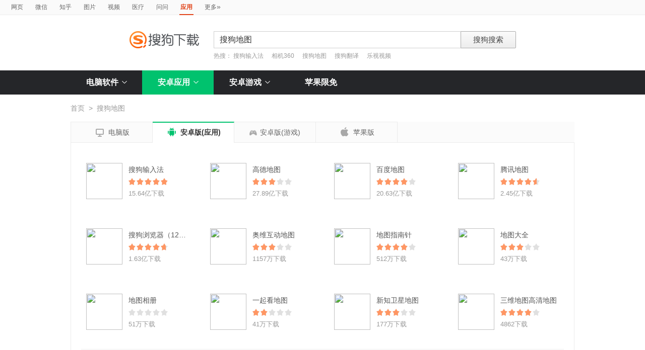

--- FILE ---
content_type: text/html; charset=UTF-8
request_url: https://as.sogou.com/search?query=%E6%90%9C%E7%8B%97%E5%9C%B0%E5%9B%BE&uID=71BCEB03CE82A40A00000000651C83A3&w=1460&pid=34
body_size: 20062
content:





<!DOCTYPE HTML>
<html>
<head>
	
<meta http-equiv="X-UA-Compatible" content="IE=edge">
<meta http-equiv="Content-Type" content="text/html; charset=utf-8" />
<link rel="shortcut icon" href="https://www.sogou.com/images/logo/new/favicon.ico?v=4" type="image/x-icon">
<link href="/resource/201601/css/frame.css" rel="stylesheet" type="text/css">
<link href="/resource/201601/css/index.css?v=20231116" rel="stylesheet" type="text/css">
<style>
    .tab_con_box .rec_list_box {clear: both;}
</style>
<script src="/resource/webapp/js/jquery-1.7.2.min.js"></script>
<link href="/resource/webapp/css/suggestion.css" rel="stylesheet" type="text/css"/>
<script type="text/javascript" src="/resource/webapp/js/jquery-1.7.2.min.js"></script>
<script type="text/javascript" src="/resource/webapp/js/jquery.cookie.js"></script>



<script type='text/javascript' src='https://dlweb.sogoucdn.com/vr/js/sogoudownloadinterface.0420.js' charset='utf-8'></script>
	<script>var uigs_para={pagetype:'android_search'}</script>
	
<script>
/**
 * uigs日志上报
 * 页面定义uigs_para:
 * var uigs_para = {pagetype:'detail'};
 */

function getUigsCommonParams(isClick){
    const type = isClick?'cl':'pv';
    var imgurl = ['https://pb.sogou.com/',type,'.gif?uigs_productid=vs_web&vstype=xiazai&uigs_t='];
    imgurl.push((new Date()).getTime());
    if (typeof uigs_para != "undefined"){
        var obj = uigs_para;
        for (var prop in obj) {
            if (obj.hasOwnProperty(prop)) {
                imgurl.push("&"+prop + "=" + encodeURIComponent(obj[prop]));
            }
        }
    }
    return imgurl;
}

function uigs_pv(other){
    try{
        if (typeof uigs_para === "undefined"){
            return;
        }
        var imgurl = getUigsCommonParams();
        imgurl.push("&");
        imgurl.push(other||"");
        (new Image()).src = imgurl.join("");
    }catch(E){
    }
}

function uigs_cl(uigs_cl,other){
    try{
        if (typeof uigs_para === "undefined"){
            return;
        }
        var imgurl = getUigsCommonParams(true);
        imgurl.push("&uigs_cl=",uigs_cl);
        imgurl.push("&");
        imgurl.push(other||"");
        (new Image()).src = imgurl.join("");
    }catch(E){
    }
}

function uigsClick(element){
    var $this = $(element);
    var uigs = $this.attr('uigs');
    if(uigs){
        uigs_cl(uigs);
    }
}

$(function(){
    uigs_pv();

    $('body').on('click','a,[uigs]',function() {
        uigsClick(this);
    });
});
</script>
	<title>搜狗应用搜索 - 上网从搜狗开始</title>
</head>
<body>



<a class="return" target="_blank" href="feedback.jsp"></a>
<div class="searchnav">
    <ul class="topnav">
        
            <li><a href="http://www.sogou.com/web?query=%E6%90%9C%E7%8B%97%E5%9C%B0%E5%9B%BE" target="_blank">网页</a></li>
            <li><a href="http://weixin.sogou.com/weixin?query=%E6%90%9C%E7%8B%97%E5%9C%B0%E5%9B%BE" target="_blank">微信</a></li>
            <li><a href="http://zhihu.sogou.com/?p=75351217&kw=%E6%90%9C%E7%8B%97%E5%9C%B0%E5%9B%BE" target="_blank">知乎</a></li>
            <li><a href="http://pic.sogou.com/pics?query=%E6%90%9C%E7%8B%97%E5%9C%B0%E5%9B%BE&p=44351200" target="_blank">图片</a></li>
            <li><a href="http://v.sogou.com/v?query=%E6%90%9C%E7%8B%97%E5%9C%B0%E5%9B%BE&p=45351200" target="_blank">视频</a></li>
            <li><a href="https://www.sogou.com/web?m2web=mingyi.sogou.com&query=%E6%90%9C%E7%8B%97%E5%9C%B0%E5%9B%BE&ie=utf8" target="_blank">医疗</a></li>

            
                    <li><a href="http://wenwen.sogou.com/s/?w=%E6%90%9C%E7%8B%97%E5%9C%B0%E5%9B%BE" target="_blank">问问</a></li>
                

        
        
        <li class="cur"><strong>应用</strong></li>
        <li><a href="http://www.sogou.com/docs/more.htm">更多<span class="topraquo">&raquo;</span></a></li>
    </ul>
</div>
<div class="header" style="height:78px">
    <div class="searchbox">
        <a href="http://as.sogou.com?uID=1EDE8E034451A20B000000006941481C" class='logo'><img src="/resource/201601/images/logo.png" srcset="/resource/201601/images/logo@2x.png 2x" alt="搜狗应用"></a></a>
        <form id="searchForm" name="searchForm" action="so" method="get"  class="searchform" style="position: relative;">
            <input name="w" type="hidden" value="1459" />
            <input name="uID" type="hidden" value="1EDE8E034451A20B000000006941481C" />
            <input name="pid" type="hidden" value="34" />
            <div class="querybox">
                <div class="qborder"><input type="text" id="query" name="query" class="query" value="搜狗地图" autocomplete="off"></div>
            </div>
            <div class="sbtn1"><input type="submit" value="搜狗搜索"></div>
            <div id="_suggestion" class="suggestion nobg" style="left: 0px; top: 32px; display: none; z-index:999999;text-align: left">
                <div class="suginner">
                    <ul class="suglist"></ul>
                </div>
            </div>
            <div class="hotwords">热搜：
                <a href="search?query=%E6%90%9C%E7%8B%97%E8%BE%93%E5%85%A5%E6%B3%95&amp;uID=1EDE8E034451A20B000000006941481C&amp;w=1460&amp;pid=34">搜狗输入法</a>
            
                <a href="search?query=%E7%9B%B8%E6%9C%BA360&amp;uID=1EDE8E034451A20B000000006941481C&amp;w=1460&amp;pid=34">相机360</a>
            
                <a href="search?query=%E6%90%9C%E7%8B%97%E5%9C%B0%E5%9B%BE&amp;uID=1EDE8E034451A20B000000006941481C&amp;w=1460&amp;pid=34">搜狗地图</a>
            
                <a href="search?query=%E6%90%9C%E7%8B%97%E7%BF%BB%E8%AF%91&amp;uID=1EDE8E034451A20B000000006941481C&amp;w=1460&amp;pid=34">搜狗翻译</a>
            
                <a href="search?query=%E4%B9%90%E8%A7%86%E8%A7%86%E9%A2%91&amp;uID=1EDE8E034451A20B000000006941481C&amp;w=1460&amp;pid=34">乐视视频</a>
            </div>
        </form>
    </div>
</div>
<div class="navbox_wrap">
    <div class="navbox" id="nabBox">
        <ul>
            <li class="nav_pc">
                <a href="https://xiazai.sogou.com/category/%E8%81%94%E7%BB%9C%E6%B2%9F%E9%80%9A/1.html?uID=1EDE8E034451A20B000000006941481C" class="nav_item">电脑软件<i class="nav_arrow"></i></a>
                <div class="sub_nav_wrap">
                    <div class="sub_nav">
                        


















<div class="sub_nav_inner nav_box">
    <a uigs="sort_PC" href="http://xiazai.sogou.com/category?cid=1&amp;amp;categoryName=%E8%81%94%E7%BB%9C%E6%B2%9F%E9%80%9A&amp;amp;&amp;amp;w=2299"><i class="nav_icon_communicate"></i>联络沟通</a>
    <a uigs="sort_PC" href="http://xiazai.sogou.com/category?cid=2&amp;amp;categoryName=%E8%BE%93%E5%85%A5%E6%B3%95&amp;amp;&amp;amp;w=2299"><i class="nav_icon_inputmethod"></i>输 入 法</a>
    <a uigs="sort_PC" href="http://xiazai.sogou.com/category?cid=3&amp;amp;categoryName=%E8%A7%86%E9%A2%91%E6%92%AD%E6%94%BE&amp;amp;&amp;amp;w=2299"><i class="nav_icon_vedio"></i>视频播放</a>
    <a uigs="sort_PC" href="http://xiazai.sogou.com/category?cid=4&amp;amp;categoryName=%E9%9F%B3%E9%A2%91%E6%92%AD%E6%94%BE&amp;amp;&amp;amp;w=2299"><i class="nav_icon_audio"></i>音频播放</a>
    <a uigs="sort_PC" href="http://xiazai.sogou.com/category?cid=5&amp;amp;categoryName=%E6%B8%B8%E6%88%8F%E4%BC%91%E9%97%B2&amp;amp;&amp;amp;w=2299"><i class="nav_icon_game"></i>游戏休闲</a>
    <a uigs="sort_PC" href="http://xiazai.sogou.com/category?cid=6&amp;amp;categoryName=%E5%8A%9E%E5%85%AC%E5%AD%A6%E4%B9%A0&amp;amp;&amp;amp;w=2299"><i class="nav_icon_officelearn"></i>办公学习</a>
    <a uigs="sort_PC" href="http://xiazai.sogou.com/category?cid=7&amp;amp;categoryName=%E7%BD%91%E7%BB%9C%E4%B8%8B%E8%BD%BD&amp;amp;&amp;amp;w=2299"><i class="nav_icon_download"></i>网络下载</a>
    <a uigs="sort_PC" href="http://xiazai.sogou.com/category?cid=8&amp;amp;categoryName=%E6%B5%8F%E8%A7%88%E5%99%A8&amp;amp;&amp;amp;w=2299"><i class="nav_icon_browser"></i>浏 览 器</a>
    <a uigs="sort_PC" href="http://xiazai.sogou.com/category?cid=9&amp;amp;categoryName=%E7%BD%91%E7%BB%9C%E5%BA%94%E7%94%A8&amp;amp;&amp;amp;w=2299"><i class="nav_icon_networkapp"></i>网络应用</a>
    <a uigs="sort_PC" href="http://xiazai.sogou.com/category?cid=10&amp;amp;categoryName=%E5%9B%BE%E7%89%87%E5%B7%A5%E5%85%B7&amp;amp;&amp;amp;w=2299"><i class="nav_icon_imagetool"></i>图片工具</a>
    <a uigs="sort_PC" href="http://xiazai.sogou.com/category?cid=11&amp;amp;categoryName=%E6%A1%8C%E9%9D%A2%E4%B8%BB%E9%A2%98&amp;amp;&amp;amp;w=2299"><i class="nav_icon_deskoptheme"></i>桌面主题</a>
    <a uigs="sort_PC" href="http://xiazai.sogou.com/category?cid=12&amp;amp;categoryName=%E5%AE%89%E5%85%A8%E9%98%B2%E6%8A%A4&amp;amp;&amp;amp;w=2299"><i class="nav_icon_secure"></i>安全防护</a>
    <a uigs="sort_PC" href="http://xiazai.sogou.com/category?cid=13&amp;amp;categoryName=%E7%B3%BB%E7%BB%9F%E5%B7%A5%E5%85%B7&amp;amp;&amp;amp;w=2299"><i class="nav_icon_systemtool"></i>系统工具</a>
    <a uigs="sort_PC" href="http://xiazai.sogou.com/category?cid=14&amp;amp;categoryName=%E5%8E%8B%E7%BC%A9%E5%88%BB%E5%BD%95&amp;amp;&amp;amp;w=2299"><i class="nav_icon_compression"></i>压缩刻录</a>
    <a uigs="sort_PC" href="http://xiazai.sogou.com/category?cid=15&amp;amp;categoryName=%E9%A9%B1%E5%8A%A8%E8%A1%A5%E4%B8%81&amp;amp;&amp;amp;w=2299"><i class="nav_icon_driver"></i>驱动补丁</a>
    <a uigs="sort_PC" href="http://xiazai.sogou.com/category?cid=16&amp;amp;categoryName=%E5%BC%80%E5%8F%91%E5%B7%A5%E5%85%B7&amp;amp;&amp;amp;w=2299"><i class="nav_icon_devtool"></i>开发工具</a>
    <a uigs="sort_PC" href="http://xiazai.sogou.com/category?cid=17&amp;amp;categoryName=%E8%82%A1%E7%A5%A8%E7%BD%91%E9%93%B6&amp;amp;&amp;amp;w=2299"><i class="nav_icon_stock"></i>股票网银</a>
    <a uigs="sort_PC" href="http://xiazai.sogou.com/category?cid=18&amp;amp;categoryName=%E5%A4%9A%E5%AA%92%E4%BD%93%E7%BC%96%E8%BE%91&amp;amp;&amp;amp;w=2299"><i class="nav_icon_mediaeditor"></i>媒体编辑</a>
</div>

                    </div>
                </div>
            </li>
            <li class="nav_andriod">
                <a href="/catlist?pid=34&cid=49" class="nav_item" id="androidindex">安卓应用<i class="nav_arrow"></i></a>
                <div class="andriod_nav_wrap">
                    
<div class="andriod_nav_list">
    <ul>
        <li>
            <a uigs="sort_android" href="/catlist?pid=34&cid=49" class="tit"><i class="nav_icon_communicate"></i>社交通信</a>
            <span><a uigs="sort_android" href="/catlist?pid=34&cid=49&scid=4901">通讯聊天</a></span>
            <span><a uigs="sort_android" href="/catlist?pid=34&cid=49&scid=4902">社交网络</a></span>
            <span><a uigs="sort_android" href="/catlist?pid=34&cid=49&scid=4903">婚恋交友</a></span>
            <span><a uigs="sort_android" href="/catlist?pid=34&cid=49&scid=4904">免费电话</a></span>
        </li>
        <li>
            <a uigs="sort_android" href="/catlist?pid=34&cid=39" class="tit"><i class="nav_icon_audio"></i>影音播放</a>
            <span><a uigs="sort_android" href="/catlist?pid=34&cid=39&scid=3901">音乐视频</a></span>
            <span><a uigs="sort_android" href="/catlist?pid=34&cid=39&scid=3902">视频播放</a></span>
            <span><a uigs="sort_android" href="/catlist?pid=34&cid=39&scid=3903">电台</a></span>
            <span><a uigs="sort_android" href="/catlist?pid=34&cid=39&scid=3904">铃声工具</a></span>
        </li>
        <li>
            <a uigs="sort_android" href="/catlist?pid=34&cid=46" class="tit"><i class="nav_icon_officelearn"></i>办公学习</a>
            <span><a uigs="sort_android" href="/catlist?pid=34&cid=46&scid=4601">办公工具</a></span>
            <span><a uigs="sort_android" href="/catlist?pid=34&cid=46&scid=4602">教育学习</a></span>
            <span><a uigs="sort_android" href="/catlist?pid=34&cid=46&scid=4603">笔记</a></span>
            <span><a uigs="sort_android" href="/catlist?pid=34&cid=46&scid=4604">英语</a></span>
        </li>
        <li>
            <a uigs="sort_android" href="/catlist?pid=34&cid=42" class="tit"><i class="nav_icon_travel"></i>旅游出行</a>
            <span><a uigs="sort_android" href="/catlist?pid=34&cid=42&scid=4201">地图导航</a></span>
            <span><a uigs="sort_android" href="/catlist?pid=34&cid=42&scid=4202">旅游攻略</a></span>
            <span><a uigs="sort_android" href="/catlist?pid=34&cid=42&scid=4203">购票</a></span>
            <span><a uigs="sort_android" href="/catlist?pid=34&cid=42&scid=4204">酒店</a></span>
        </li>
        <li>
            <a uigs="sort_android" href="/catlist?pid=34&cid=52" class="tit"><i class="nav_icon_tool"></i>手机工具</a>
            <span><a uigs="sort_android" href="/catlist?pid=34&cid=52&scid=5201">系统工具</a></span>
            <span><a uigs="sort_android" href="/catlist?pid=34&cid=52&scid=5202">安全</a></span>
            <span><a uigs="sort_android" href="/catlist?pid=34&cid=52&scid=5203">时间提醒</a></span>
            <span><a uigs="sort_android" href="/catlist?pid=34&cid=52&scid=5204">浏览器</a></span>
        </li>
        <li>
            <a uigs="sort_android" href="/catlist?pid=34&cid=37" class="tit"><i class="nav_icon_lifeservice"></i>生活服务</a>
            <span><a uigs="sort_android" href="/catlist?pid=34&cid=37&scid=3701">购物支付</a></span>
            <span><a uigs="sort_android" href="/catlist?pid=34&cid=37&scid=3702">天气预报</a></span>
            <span><a uigs="sort_android" href="/catlist?pid=34&cid=37&scid=3703">金融理财</a></span>
            <span><a uigs="sort_android" href="/catlist?pid=34&cid=37&scid=3704">医药健身</a></span>
        </li>
        <li>
            <a uigs="sort_android" href="/catlist?pid=34&cid=35" class="tit"><i class="nav_icon_photography"></i>摄影美化</a>
            <span><a uigs="sort_android" href="/catlist?pid=34&cid=35&scid=3503">图片美化</a></span>
            <span><a uigs="sort_android" href="/catlist?pid=34&cid=35&scid=3504">美化壁纸</a></span>
            <span><a uigs="sort_android" href="/catlist?pid=34&cid=35&scid=3501">相机</a></span>
            <span><a uigs="sort_android" href="/catlist?pid=34&cid=35&scid=3502">自拍</a></span>
        </li>
        <li>
            <a uigs="sort_android" href="/catlist?pid=34&cid=71" class="tit"><i class="nav_icon_read"></i>资讯阅读</a>
            <span><a uigs="sort_android" href="/catlist?pid=34&cid=71&scid=7101">新闻阅读</a></span>
            <span><a uigs="sort_android" href="/catlist?pid=34&cid=71&scid=7102">电子图书</a></span>
            <span><a uigs="sort_android" href="/catlist?pid=34&cid=71&scid=7103">搞笑段子</a></span>
            <span><a uigs="sort_android" href="/catlist?pid=34&cid=71&scid=7104">漫画</a></span>
        </li>
    </ul>
</div>

                </div>
            </li>
            <li class="nav_game">
                <a href="/catlist?pid=17&cid=31" class="nav_item" id="gameindex">安卓游戏<i class="nav_arrow"></i></a>
                <div class="game_nav_wrap">
                    
<div class="game_nav_list">
    <ul>
        <li>
            <a uigs="sort_androidgame" href="/catlist?pid=17&cid=31" class="tit"><i class="nav_icon_action"></i>动作跑酷</a>
            <span><a uigs="sort_androidgame" href="/catlist?pid=17&cid=31&scid=3101">冒险</a></span>
            <span><a uigs="sort_androidgame" href="/catlist?pid=17&cid=31&scid=3102">格斗</a></span>
            <span><a uigs="sort_androidgame" href="/catlist?pid=17&cid=31&scid=3103">街机</a></span>
            <span><a uigs="sort_androidgame" href="/catlist?pid=17&cid=31&scid=3104">跑酷</a></span>
        </li>
        <li>
            <a uigs="sort_androidgame" href="/catlist?pid=17&cid=79" class="tit"><i class="nav_icon_netgame"></i>网络游戏</a>
            <span><a uigs="sort_androidgame" href="/catlist?pid=17&cid=79&scid=7901">动作竞技</a></span>
            <span><a uigs="sort_androidgame" href="/catlist?pid=17&cid=79&scid=7902">角色扮演</a></span>
            <span><a uigs="sort_androidgame" href="/catlist?pid=17&cid=79&scid=7903">卡牌</a></span>
            <span><a uigs="sort_androidgame" href="/catlist?pid=17&cid=79&scid=7904">魔幻</a></span>
        </li>
        <li>
            <a uigs="sort_androidgame" href="/catlist?pid=17&cid=80" class="tit"><i class="nav_icon_shooting"></i>射击飞行</a>
            <span><a uigs="sort_androidgame" href="/catlist?pid=17&cid=80&scid=8001">射击</a></span>
            <span><a uigs="sort_androidgame" href="/catlist?pid=17&cid=80&scid=8002">飞机</a></span>
            <span><a uigs="sort_androidgame" href="/catlist?pid=17&cid=80&scid=8003">坦克</a></span>
            <span><a uigs="sort_androidgame" href="/catlist?pid=17&cid=80&scid=8004">枪战</a></span>
        </li>
        <li>
            <a uigs="sort_androidgame" href="/catlist?pid=17&cid=81" class="tit"><i class="nav_icon_racing"></i>赛车竞速</a>
            <span><a uigs="sort_androidgame" href="/catlist?pid=17&cid=81&scid=8103">模拟驾驶</a></span>
            <span><a uigs="sort_androidgame" href="/catlist?pid=17&cid=81&scid=8101">赛车</a></span>
            <span><a uigs="sort_androidgame" href="/catlist?pid=17&cid=81&scid=8102">摩托</a></span>
            <span><a uigs="sort_androidgame" href="/catlist?pid=17&cid=81&scid=8104">赛艇</a></span>
        </li>
        <li>
            <a uigs="sort_androidgame" href="/catlist?pid=17&cid=29" class="tit"><i class="nav_icon_experience"></i>经验养成</a>
            <span><a uigs="sort_androidgame" href="/catlist?pid=17&cid=29&scid=2901">模拟经营</a></span>
            <span><a uigs="sort_androidgame" href="/catlist?pid=17&cid=29&scid=2902">战争</a></span>
            <span><a uigs="sort_androidgame" href="/catlist?pid=17&cid=29&scid=2903">装扮</a></span>
            <span><a uigs="sort_androidgame" href="/catlist?pid=17&cid=29&scid=2904">养成</a></span>
        </li>
        <li>
            <a uigs="sort_androidgame" href="/catlist?pid=17&cid=30" class="tit"><i class="nav_icon_chess"></i>棋牌桌游</a>
            <span><a uigs="sort_androidgame" href="/catlist?pid=17&cid=30&scid=3001">斗地主</a></span>
            <span><a uigs="sort_androidgame" href="/catlist?pid=17&cid=30&scid=3002">麻将</a></span>
            <span><a uigs="sort_androidgame" href="/catlist?pid=17&cid=30&scid=3003">桌游</a></span>
            <span><a uigs="sort_androidgame" href="/catlist?pid=17&cid=30&scid=3004">棋牌</a></span>
        </li>
        <li>
            <a uigs="sort_androidgame" href="/catlist?pid=17&cid=32" class="tit"><i class="nav_icon_sport"></i>体育竞技</a>
            <span><a uigs="sort_androidgame" href="/catlist?pid=17&cid=32&scid=3204">趣味运动</a></span>
            <span><a uigs="sort_androidgame" href="/catlist?pid=17&cid=32&scid=3201">足球</a></span>
            <span><a uigs="sort_androidgame" href="/catlist?pid=17&cid=32&scid=3202">篮球</a></span>
            <span><a uigs="sort_androidgame" href="/catlist?pid=17&cid=32&scid=3203">台球</a></span>
        </li>
        <li>
            <a uigs="sort_androidgame" href="/catlist?pid=17&cid=33" class="tit"><i class="nav_icon_puzzle"></i>休闲益智</a>
            <span><a uigs="sort_androidgame" href="/catlist?pid=17&cid=33&scid=3301">消除</a></span>
            <span><a uigs="sort_androidgame" href="/catlist?pid=17&cid=33&scid=3302">捕鱼</a></span>
            <span><a uigs="sort_androidgame" href="/catlist?pid=17&cid=33&scid=3303">休闲</a></span>
            <span><a uigs="sort_androidgame" href="/catlist?pid=17&cid=33&scid=3304">塔防</a></span>
        </li>
    </ul>
</div>

                </div>
            </li>
            <li class="nav_ios"><a href="/ios?uID=1EDE8E034451A20B000000006941481C" class="nav_item" id="iosindex">苹果限免</a></li>
        </ul>
    </div>
</div>
<script type="text/javascript">
    var highlight_li = -1;
    var suggLis
    var _url = "/search?w=1459&uID=1EDE8E034451A20B000000006941481C&query=";
    var default_query = "搜狗地图";
    $('#reset').click(function() {
        $(this).hide();
        $('#query').val("");
        $('#query').focus();
    });

    //IE和firefox
    if(navigator.userAgent.toLowerCase().indexOf('msie')>0 || navigator.userAgent.toLowerCase().indexOf('firefox')>0){
        $('#query').bind('keyup',function(event){
            if(event.keyCode != "9" && event.keyCode != "38" && event.keyCode!='40') {
                input_suggest();
            }
        });
    }else{
        $("#query").on('input',function(e){
            input_suggest();
        });
    }

    $("#query").on('focus',function(e){
        input_suggest();
    });

    $("#query").on('blur',function(e){
        if(e.target.id!='query' && e.target.className.indexOf("slide")<0){
            $("#_suggestion").hide();
        }
    });

    var input_suggest = function(){
        value = $('#query').val()
        $.ajax({
            type:"get",
            url:"/getSuggestion",
            dataType:"json",
            async:false,
            data:{query:value},
            success:function(data){
                if(data.success && data.list.length>0){
                    var _html = "";
                    for(var i = 0 ; i<10 && i < data.list.length;i++){
                        var _text = data.list[i]
                        if(_text=='' || _text==undefined){
                            continue
                        }
                        if(_text.length>30){
                            _text = _text.substring(0,30);
                        }
                        var _text = data.list[i];
                        _html += "<li>"
                        if(_text.indexOf(value)==0){
                            _text = _text.substring(value.length,_text.length);
                            _html += value+"<strong>"+_text+"</strong>"
                        }else{
                            _html += _text
                        }
                        _html += "</li>"
                    }
                    $("#_suggestion div ul").html(_html);
                    $("#_suggestion div ul li").each(function(){
                        $(this).on("click",function(){
                            window.location.href=_url.replace("w=1459","w=2037")+encodeURIComponent($(this).text());
                        });
                    });
                    $("#_suggestion").show();
                    suggLis = $("#_suggestion div ul li");
                    highlight_li = -1;
                    hoverFunc('#_suggestion div ul li', 'cur');
                }else{
                    $("#_suggestion").hide();
                }
            },
            error:function(){}
        });
    };
    function stopEvent(evt){
        if(evt.preventDefault){
            evt.preventDefault()
        }
        evt.cancelBubble=true;
        return evt.returnValue=false
    }
    //keydown的处理
    function keydown(evt){
        evt = evt||window.event;
        if (evt.keyCode == 27){ //Esc
            $("#_suggestion").hide();
            return stopEvent(evt);
        }else if(evt.keyCode == 13){ //Enter
        }else{
            if($("#_suggestion").css("display")=="block"){
                if (evt.keyCode == 38){
                    upKey();
                    return stopEvent(evt);
                }else if (evt.keyCode == 9 || evt.keyCode == 40){
                    downKey();
                    return stopEvent(evt);
                }
            }else{
                if ((evt.keyCode == 38)||(evt.keyCode == 40)){
                    highlight_li = -1;
                    clearHighlight();
                    $("#_suggestion").show();
                }
            }
        }
    }
    $(document).click(function(e){
        if(e.target.id!='query' && e.target.className.indexOf("slide")<0){
            $("#_suggestion").hide();
        }
    });
    $(document).bind('keydown',function(event){
        keydown(event);
    });


    function highlight(){
        clearHighlight();
        if(highlight_li>=0){
            suggLis[highlight_li].className="cur";
            $("#query").val($(suggLis[highlight_li]).text());
        }else{
            $("#query").val(default_query);
        }
    }
    function clearHighlight(){
        for(var i=0;i<suggLis.length;i++){suggLis[i].className=""}
    }

    function upKey(){
        clearHighlight();
        highlight_li--;
        if(highlight_li==-2){
            highlight_li=Math.min(suggLis.length,10)-1
        }
        highlight()
    }

    function downKey(){
        clearHighlight();
        highlight_li++;
        if(highlight_li==Math.min(suggLis.length,10)){
            highlight_li=-1
        }
        highlight()
    }
    function hoverFunc(select, css){
        $(select).hover(
                function(){
                    $(this).addClass(css);
                },
                function(){
                    $(this).removeClass(css);
                }
        )
    }
    String.prototype.startsWith=function(s){
        if(s==null||s==""||this.length==0||s.length>this.length)
            return false;
        if(this.substr(0,s.length)==s)
            return true;
        else
            return false;
        return true;
    }

    var url = window.location.pathname;
    
    if (url.indexOf('eedback')>0) {
    	url = window.location.href;
    	var src = "android";
    	$('.nav_item').removeClass('nav_item_cur');
    	if (url.indexOf('ios')>0) {
    		$("#iosindex").addClass("nav_item_cur");
    		src = 'ios';
    	} else if (url.indexOf('game')>0) {
    		$("#gameindex").addClass("nav_item_cur");
    		src = 'game';
    	} else {
    		$("#androidindex").addClass("nav_item_cur")
    		src = 'android';
    	}
    } else {
    	var pid = "34";
        if(url.startsWith("/game") || pid=="17") {
            $("#gameindex").addClass("nav_item_cur")
        }else if(url.startsWith("/ios")) {
            $("#iosindex").addClass("nav_item_cur")
        }else{
            $("#androidindex").addClass("nav_item_cur")
        }
    }
    

    /* $('#nabBox li').hover(function(){
        $(this).children('div').toggle();
        $(this).find('.arrow').toggleClass('arrow_fold');
    }); */
</script>
<div class="wrap andriod_wrap ">

	<div class="location">
		<a href="index?uID=1EDE8E034451A20B000000006941481C">首页</a><span>&gt;</span>搜狗地图
	</div>
	<div class="tab_list_box">
		<a uigs="PCversion" href="http://xiazai.sogou.com/search?query=%E6%90%9C%E7%8B%97%E5%9C%B0%E5%9B%BE&amp;uID=1EDE8E034451A20B000000006941481C"><i class="icon icon_pc">&#xea16;</i>电脑版</a>
		<a uigs="androidversion" href="/search?query=%E6%90%9C%E7%8B%97%E5%9C%B0%E5%9B%BE&amp;uID=1EDE8E034451A20B000000006941481C" class="tag_item_cur"><i class="icon icon_andriod">&#xea18;</i>安卓版(应用)</a>
		<a uigs="gameversion" href="/search?pid=17&query=%E6%90%9C%E7%8B%97%E5%9C%B0%E5%9B%BE&amp;uID=1EDE8E034451A20B000000006941481C"  ><i class="icon icon_game"></i>安卓版(游戏)</a>
		<a uigs="iosversion" href="/iosSearch?query=%E6%90%9C%E7%8B%97%E5%9C%B0%E5%9B%BE&amp;uID=1EDE8E034451A20B000000006941481C"><i class="icon icon_ios">&#xea17;</i>苹果版</a>
	</div>
	
<!DOCTYPE HTML>



<div class="tab_con_box">
    
    
    
            <!--rec_list_box begin-->
            <div class="rec_list_box" >
                <div class="andriod_soft_list">
                    
                    <div class="andriod_soft_item">
                        <a uigs="point_android" href="detail?pid=34&amp;cid=52&amp;docid=3818908126725273547&amp;uID=1EDE8E034451A20B000000006941481C"><img src="http://img03.sogoucdn.com/v2/thumb/resize/w/72/h/72?appid=100520147&url=http%3A%2F%2Fpp.myapp.com%2Fma_icon%2F0%2Ficon_6866_1765243560%2F256" height="72" width="72"></a>
                        <span class="soft_name"><a uigs="point_android" href="detail?pid=34&amp;cid=52&amp;docid=3818908126725273547&amp;uID=1EDE8E034451A20B000000006941481C">搜狗输入法</a></span>
                        <span class="star_wrap">
                            <i class="star" style="width:96%"></i>
                        </span>
                        <span class="download_num">15.64亿下载</span>
                        <span class="download_btn"><a uigs="safedownload_android" href="javascript:void(0);" name="hd_btn" data-hd='{"size":"82.73M","docid":"3818908126725273547","icon":"http:\/\/pp.myapp.com\/ma_icon\/0\/icon_6866_1765243560\/256","name":"搜狗输入法","pid":"34","sogouHighdownUrl":"https:\/\/as.sogou.com\/app\/redir.jsp?appdown=1&amp;u=[base64]&amp;docid=3818908126725273547&amp;sourceid=1651767658601694238&amp;pcid=3818908126725273547&amp;filename=sougoushurufa.apk&amp;downloadtype=app&amp;dt=7&amp;pf=wap","cid":"52"}' property="3818908126725273547">装到手机</a></span>
                        <div class="andriod_pop_box">
                            
                            <span class="pop_soft_name">搜狗输入法</span>
                            <span class="star_wrap">
                                <i class="star" style="width:96%"></i>
                            </span>
                            <span class="download_num">15.64亿下载 82.73M</span>
                                <p class="comment">[小编评语] 搜狗输入法是一款智能实用的打字输入工具。它打字精准、词库丰富、输入高效，外观精美，操作流畅，让人爱...</p>
                        </div>
                    </div>
                    
                    
                    <div class="andriod_soft_item">
                        <a uigs="point_android" href="detail?pid=34&amp;cid=42&amp;docid=1019762563403116234&amp;uID=1EDE8E034451A20B000000006941481C"><img src="http://img03.sogoucdn.com/v2/thumb/resize/w/72/h/72?appid=100520147&url=http%3A%2F%2Fpp.myapp.com%2Fma_icon%2F0%2Ficon_7678_1765355265%2F256" height="72" width="72"></a>
                        <span class="soft_name"><a uigs="point_android" href="detail?pid=34&amp;cid=42&amp;docid=1019762563403116234&amp;uID=1EDE8E034451A20B000000006941481C">高德地图</a></span>
                        <span class="star_wrap">
                            <i class="star" style="width:60%"></i>
                        </span>
                        <span class="download_num">27.89亿下载</span>
                        <span class="download_btn"><a uigs="safedownload_android" href="javascript:void(0);" name="hd_btn" data-hd='{"size":"165.68M","docid":"1019762563403116234","icon":"http:\/\/pp.myapp.com\/ma_icon\/0\/icon_7678_1765355265\/256","name":"高德地图","pid":"34","sogouHighdownUrl":"https:\/\/as.sogou.com\/app\/redir.jsp?appdown=1&amp;u=[base64]&amp;docid=1019762563403116234&amp;sourceid=-6527195864361423905&amp;pcid=1019762563403116234&amp;filename=gaodeditu.apk&amp;downloadtype=app&amp;dt=7&amp;pf=wap","cid":"42"}' property="1019762563403116234">装到手机</a></span>
                        <div class="andriod_pop_box">
                            
                            <span class="pop_soft_name">高德地图</span>
                            <span class="star_wrap">
                                <i class="star" style="width:60%"></i>
                            </span>
                            <span class="download_num">27.89亿下载 165.68M</span>
                                <p class="comment">[小编评语] 高德扫街榜，更真更全的榜单
高德地图，哪儿都熟
吃喝玩乐，熟门熟路
打车更快，就用高德
订酒店买门...</p>
                        </div>
                    </div>
                    
                    
                    <div class="andriod_soft_item">
                        <a uigs="point_android" href="detail?pid=34&amp;cid=42&amp;docid=-4988848014477213486&amp;uID=1EDE8E034451A20B000000006941481C"><img src="http://img03.sogoucdn.com/v2/thumb/resize/w/72/h/72?appid=100520147&url=http%3A%2F%2Fpp.myapp.com%2Fma_icon%2F0%2Ficon_9997_1764812315%2F256" height="72" width="72"></a>
                        <span class="soft_name"><a uigs="point_android" href="detail?pid=34&amp;cid=42&amp;docid=-4988848014477213486&amp;uID=1EDE8E034451A20B000000006941481C">百度地图</a></span>
                        <span class="star_wrap">
                            <i class="star" style="width:80%"></i>
                        </span>
                        <span class="download_num">20.63亿下载</span>
                        <span class="download_btn"><a uigs="safedownload_android" href="javascript:void(0);" name="hd_btn" data-hd='{"size":"199.60M","docid":"-4988848014477213486","icon":"http:\/\/pp.myapp.com\/ma_icon\/0\/icon_9997_1764812315\/256","name":"百度地图","pid":"34","sogouHighdownUrl":"https:\/\/as.sogou.com\/app\/redir.jsp?appdown=1&amp;u=[base64]..&amp;docid=-4988848014477213486&amp;sourceid=-3633621339164038006&amp;pcid=-4988848014477213486&amp;filename=baiduditu.apk&amp;downloadtype=app&amp;dt=7&amp;pf=wap","cid":"42"}' property="-4988848014477213486">装到手机</a></span>
                        <div class="andriod_pop_box">
                            
                            <span class="pop_soft_name">百度地图</span>
                            <span class="star_wrap">
                                <i class="star" style="width:80%"></i>
                            </span>
                            <span class="download_num">20.63亿下载 199.60M</span>
                                <p class="comment">[小编评语] 百度地图——科技让出行更简单！
【智能导航】
-路况实时更新，推荐更优路线，智能躲避拥堵 
-智能...</p>
                        </div>
                    </div>
                    
                    
                    <div class="andriod_soft_item">
                        <a uigs="point_android" href="detail?pid=34&amp;cid=42&amp;docid=2112821892243334149&amp;uID=1EDE8E034451A20B000000006941481C"><img src="http://img03.sogoucdn.com/v2/thumb/resize/w/72/h/72?appid=100520147&url=http%3A%2F%2Fpp.myapp.com%2Fma_icon%2F0%2Ficon_10237_1765438929%2F256" height="72" width="72"></a>
                        <span class="soft_name"><a uigs="point_android" href="detail?pid=34&amp;cid=42&amp;docid=2112821892243334149&amp;uID=1EDE8E034451A20B000000006941481C">腾讯地图</a></span>
                        <span class="star_wrap">
                            <i class="star" style="width:90%"></i>
                        </span>
                        <span class="download_num">2.45亿下载</span>
                        <span class="download_btn"><a uigs="safedownload_android" href="javascript:void(0);" name="hd_btn" data-hd='{"size":"238.71M","docid":"2112821892243334149","icon":"http:\/\/pp.myapp.com\/ma_icon\/0\/icon_10237_1765438929\/256","name":"腾讯地图","pid":"34","sogouHighdownUrl":"https:\/\/as.sogou.com\/app\/redir.jsp?appdown=1&amp;u=[base64].&amp;docid=2112821892243334149&amp;sourceid=8308724032739797063&amp;pcid=2112821892243334149&amp;filename=tengxunditu.apk&amp;downloadtype=app&amp;dt=7&amp;pf=wap","cid":"42"}' property="2112821892243334149">装到手机</a></span>
                        <div class="andriod_pop_box">
                            
                            <span class="pop_soft_name">腾讯地图</span>
                            <span class="star_wrap">
                                <i class="star" style="width:90%"></i>
                            </span>
                            <span class="download_num">2.45亿下载 238.71M</span>
                                <p class="comment">[小编评语] 腾讯地图-腾讯团队倾力打造，用户信赖的出行导航应用！
【实时数据】
城市路况实时刷新，拥堵早知道。...</p>
                        </div>
                    </div>
                    
                    
                    <div class="andriod_soft_item">
                        <a uigs="point_android" href="detail?pid=34&amp;cid=52&amp;docid=268101148634482633&amp;uID=1EDE8E034451A20B000000006941481C"><img src="http://img03.sogoucdn.com/v2/thumb/resize/w/72/h/72?appid=100520147&url=http%3A%2F%2Fpp.myapp.com%2Fma_icon%2F0%2Ficon_1310756_1764165705%2F256" height="72" width="72"></a>
                        <span class="soft_name"><a uigs="point_android" href="detail?pid=34&amp;cid=52&amp;docid=268101148634482633&amp;uID=1EDE8E034451A20B000000006941481C">搜狗浏览器（12306抢票专版）</a></span>
                        <span class="star_wrap">
                            <i class="star" style="width:92%"></i>
                        </span>
                        <span class="download_num">1.63亿下载</span>
                        <span class="download_btn"><a uigs="safedownload_android" href="javascript:void(0);" name="hd_btn" data-hd='{"size":"133.62M","docid":"268101148634482633","icon":"http:\/\/pp.myapp.com\/ma_icon\/0\/icon_1310756_1764165705\/256","name":"搜狗浏览器（12306抢票专版）","pid":"34","sogouHighdownUrl":"https:\/\/as.sogou.com\/app\/redir.jsp?appdown=1&amp;u=[base64]&amp;docid=268101148634482633&amp;sourceid=-1614803288654778097&amp;pcid=268101148634482633&amp;filename=sougouliulanqi12306qiangpiaozhuanban.apk&amp;downloadtype=app&amp;dt=7&amp;pf=wap","cid":"52"}' property="268101148634482633">装到手机</a></span>
                        <div class="andriod_pop_box">
                            
                            <span class="pop_soft_name">搜狗浏览器（12306抢票专版）</span>
                            <span class="star_wrap">
                                <i class="star" style="width:92%"></i>
                            </span>
                            <span class="download_num">1.63亿下载 133.62M</span>
                                <p class="comment">[小编评语] 搜狗浏览器极速版，全新升级，依托搜狗的人工智能、大数据处理等核心技术，提供丰富的视频资源、小说书库...</p>
                        </div>
                    </div>
                    
                    
                    <div class="andriod_soft_item">
                        <a uigs="point_android" href="detail?pid=34&amp;cid=42&amp;docid=4189482839896637575&amp;uID=1EDE8E034451A20B000000006941481C"><img src="http://img03.sogoucdn.com/v2/thumb/resize/w/72/h/72?appid=100520147&url=http%3A%2F%2Fpp.myapp.com%2Fma_icon%2F0%2Ficon_205699_1764678977%2F256" height="72" width="72"></a>
                        <span class="soft_name"><a uigs="point_android" href="detail?pid=34&amp;cid=42&amp;docid=4189482839896637575&amp;uID=1EDE8E034451A20B000000006941481C">奥维互动地图</a></span>
                        <span class="star_wrap">
                            <i class="star" style="width:60%"></i>
                        </span>
                        <span class="download_num">1157万下载</span>
                        <span class="download_btn"><a uigs="safedownload_android" href="javascript:void(0);" name="hd_btn" data-hd='{"size":"84.97M","docid":"4189482839896637575","icon":"http:\/\/pp.myapp.com\/ma_icon\/0\/icon_205699_1764678977\/256","name":"奥维互动地图","pid":"34","sogouHighdownUrl":"https:\/\/as.sogou.com\/app\/redir.jsp?appdown=1&amp;u=[base64]..&amp;docid=4189482839896637575&amp;sourceid=7440347143341348548&amp;pcid=4189482839896637575&amp;filename=aoweihudongditu.apk&amp;downloadtype=app&amp;dt=7&amp;pf=wap","cid":"42"}' property="4189482839896637575">装到手机</a></span>
                        <div class="andriod_pop_box">
                            
                            <span class="pop_soft_name">奥维互动地图</span>
                            <span class="star_wrap">
                                <i class="star" style="width:60%"></i>
                            </span>
                            <span class="download_num">1157万下载 84.97M</span>
                                <p class="comment">[小编评语] 奥维互动地图是由北京元生华网公司开发的跨平台地图浏览器，拥有强大的设计功能与地理信息展现技术，可满...</p>
                        </div>
                    </div>
                    
                    
                    <div class="andriod_soft_item">
                        <a uigs="point_android" href="detail?pid=34&amp;cid=52&amp;docid=-6215046321244734588&amp;uID=1EDE8E034451A20B000000006941481C"><img src="http://img03.sogoucdn.com/v2/thumb/resize/w/72/h/72?appid=100520147&url=http%3A%2F%2Fpp.myapp.com%2Fma_icon%2F0%2Ficon_52466864_1764898799%2F256" height="72" width="72"></a>
                        <span class="soft_name"><a uigs="point_android" href="detail?pid=34&amp;cid=52&amp;docid=-6215046321244734588&amp;uID=1EDE8E034451A20B000000006941481C">地图指南针</a></span>
                        <span class="star_wrap">
                            <i class="star" style="width:80%"></i>
                        </span>
                        <span class="download_num">512万下载</span>
                        <span class="download_btn"><a uigs="safedownload_android" href="javascript:void(0);" name="hd_btn" data-hd='{"size":"34.00M","docid":"-6215046321244734588","icon":"http:\/\/pp.myapp.com\/ma_icon\/0\/icon_52466864_1764898799\/256","name":"地图指南针","pid":"34","sogouHighdownUrl":"https:\/\/as.sogou.com\/app\/redir.jsp?appdown=1&amp;u=[base64]..&amp;docid=-6215046321244734588&amp;sourceid=3179863163868942923&amp;pcid=-6215046321244734588&amp;filename=dituzhinanzhen.apk&amp;downloadtype=app&amp;dt=7&amp;pf=wap","cid":"52"}' property="-6215046321244734588">装到手机</a></span>
                        <div class="andriod_pop_box">
                            
                            <span class="pop_soft_name">地图指南针</span>
                            <span class="star_wrap">
                                <i class="star" style="width:80%"></i>
                            </span>
                            <span class="download_num">512万下载 34.00M</span>
                                <p class="comment">[小编评语] 秒开多功能，低内存低耗电，有地图有海拔的精准指南针！新增浅色模式，AR实景指南针！使用指南针带给您...</p>
                        </div>
                    </div>
                    
                    
                    <div class="andriod_soft_item">
                        <a uigs="point_android" href="detail?pid=34&amp;cid=42&amp;docid=2561845240025110538&amp;uID=1EDE8E034451A20B000000006941481C"><img src="http://img03.sogoucdn.com/v2/thumb/resize/w/72/h/72?appid=100520147&url=http%3A%2F%2Fpp.myapp.com%2Fma_icon%2F0%2Ficon_42370472_1761541423%2F256" height="72" width="72"></a>
                        <span class="soft_name"><a uigs="point_android" href="detail?pid=34&amp;cid=42&amp;docid=2561845240025110538&amp;uID=1EDE8E034451A20B000000006941481C">地图大全</a></span>
                        <span class="star_wrap">
                            <i class="star" style="width:60%"></i>
                        </span>
                        <span class="download_num">43万下载</span>
                        <span class="download_btn"><a uigs="safedownload_android" href="javascript:void(0);" name="hd_btn" data-hd='{"size":"33.82M","docid":"2561845240025110538","icon":"http:\/\/pp.myapp.com\/ma_icon\/0\/icon_42370472_1761541423\/256","name":"地图大全","pid":"34","sogouHighdownUrl":"https:\/\/as.sogou.com\/app\/redir.jsp?appdown=1&amp;u=[base64]..&amp;docid=2561845240025110538&amp;sourceid=5865840208487283305&amp;pcid=2561845240025110538&amp;filename=ditudaquan.apk&amp;downloadtype=app&amp;dt=7&amp;pf=wap","cid":"42"}' property="2561845240025110538">装到手机</a></span>
                        <div class="andriod_pop_box">
                            
                            <span class="pop_soft_name">地图大全</span>
                            <span class="star_wrap">
                                <i class="star" style="width:60%"></i>
                            </span>
                            <span class="download_num">43万下载 33.82M</span>
                                <p class="comment">[小编评语] 【核心功能】

地图大全：包含全球2000+张各国政区地图，中国各省市县地图，旅游攻略，地铁交通地...</p>
                        </div>
                    </div>
                    
                    
                    <div class="andriod_soft_item">
                        <a uigs="point_android" href="detail?pid=34&amp;cid=42&amp;docid=8877756823729553932&amp;uID=1EDE8E034451A20B000000006941481C"><img src="http://img03.sogoucdn.com/v2/thumb/resize/w/72/h/72?appid=100520147&url=http%3A%2F%2Fpp.myapp.com%2Fma_icon%2F0%2Ficon_54246384_1743672088%2F256" height="72" width="72"></a>
                        <span class="soft_name"><a uigs="point_android" href="detail?pid=34&amp;cid=42&amp;docid=8877756823729553932&amp;uID=1EDE8E034451A20B000000006941481C">地图相册</a></span>
                        <span class="star_wrap">
                            <i class="star" style="width:0%"></i>
                        </span>
                        <span class="download_num">51万下载</span>
                        <span class="download_btn"><a uigs="safedownload_android" href="javascript:void(0);" name="hd_btn" data-hd='{"size":"109.50M","docid":"8877756823729553932","icon":"http:\/\/pp.myapp.com\/ma_icon\/0\/icon_54246384_1743672088\/256","name":"地图相册","pid":"34","sogouHighdownUrl":"https:\/\/as.sogou.com\/app\/redir.jsp?appdown=1&amp;u=[base64]..&amp;docid=8877756823729553932&amp;sourceid=1310981038903859364&amp;pcid=8877756823729553932&amp;filename=dituxiangce.apk&amp;downloadtype=app&amp;dt=7&amp;pf=wap","cid":"42"}' property="8877756823729553932">装到手机</a></span>
                        <div class="andriod_pop_box">
                            
                            <span class="pop_soft_name">地图相册</span>
                            <span class="star_wrap">
                                <i class="star" style="width:0%"></i>
                            </span>
                            <span class="download_num">51万下载 109.50M</span>
                                <p class="comment">[小编评语] 定位拍照、外勤水印打卡的地图相机

地图相册，一款可以添加定位水印拍照和编辑图片的拍照打卡工具ap...</p>
                        </div>
                    </div>
                    
                    
                    <div class="andriod_soft_item">
                        <a uigs="point_android" href="detail?pid=34&amp;cid=42&amp;docid=8057626603376420619&amp;uID=1EDE8E034451A20B000000006941481C"><img src="http://img03.sogoucdn.com/v2/thumb/resize/w/72/h/72?appid=100520147&url=http%3A%2F%2Fpp.myapp.com%2Fma_icon%2F0%2Ficon_52800600_1764207572%2F256" height="72" width="72"></a>
                        <span class="soft_name"><a uigs="point_android" href="detail?pid=34&amp;cid=42&amp;docid=8057626603376420619&amp;uID=1EDE8E034451A20B000000006941481C">一起看地图</a></span>
                        <span class="star_wrap">
                            <i class="star" style="width:40%"></i>
                        </span>
                        <span class="download_num">41万下载</span>
                        <span class="download_btn"><a uigs="safedownload_android" href="javascript:void(0);" name="hd_btn" data-hd='{"size":"63.11M","docid":"8057626603376420619","icon":"http:\/\/pp.myapp.com\/ma_icon\/0\/icon_52800600_1764207572\/256","name":"一起看地图","pid":"34","sogouHighdownUrl":"https:\/\/as.sogou.com\/app\/redir.jsp?appdown=1&amp;u=[base64].&amp;docid=8057626603376420619&amp;sourceid=5136944181888196984&amp;pcid=8057626603376420619&amp;filename=yiqikanditu.apk&amp;downloadtype=app&amp;dt=7&amp;pf=wap","cid":"42"}' property="8057626603376420619">装到手机</a></span>
                        <div class="andriod_pop_box">
                            
                            <span class="pop_soft_name">一起看地图</span>
                            <span class="star_wrap">
                                <i class="star" style="width:40%"></i>
                            </span>
                            <span class="download_num">41万下载 63.11M</span>
                                <p class="comment">[小编评语] 一起看地图是一款专业的地图工具，提供3D地图、街景地图、历史影像地图等功能，集成多种GIS测绘工具...</p>
                        </div>
                    </div>
                    
                    
                    <div class="andriod_soft_item">
                        <a uigs="point_android" href="detail?pid=34&amp;cid=42&amp;docid=6657078243667356438&amp;uID=1EDE8E034451A20B000000006941481C"><img src="http://img03.sogoucdn.com/v2/thumb/resize/w/72/h/72?appid=100520147&url=http%3A%2F%2Fpp.myapp.com%2Fma_icon%2F0%2Ficon_54046091_1764034140%2F256" height="72" width="72"></a>
                        <span class="soft_name"><a uigs="point_android" href="detail?pid=34&amp;cid=42&amp;docid=6657078243667356438&amp;uID=1EDE8E034451A20B000000006941481C">新知卫星地图</a></span>
                        <span class="star_wrap">
                            <i class="star" style="width:60%"></i>
                        </span>
                        <span class="download_num">177万下载</span>
                        <span class="download_btn"><a uigs="safedownload_android" href="javascript:void(0);" name="hd_btn" data-hd='{"size":"157.46M","docid":"6657078243667356438","icon":"http:\/\/pp.myapp.com\/ma_icon\/0\/icon_54046091_1764034140\/256","name":"新知卫星地图","pid":"34","sogouHighdownUrl":"https:\/\/as.sogou.com\/app\/redir.jsp?appdown=1&amp;u=[base64].&amp;docid=6657078243667356438&amp;sourceid=2699746319112042191&amp;pcid=6657078243667356438&amp;filename=xinzhiweixingditu.apk&amp;downloadtype=app&amp;dt=7&amp;pf=wap","cid":"42"}' property="6657078243667356438">装到手机</a></span>
                        <div class="andriod_pop_box">
                            
                            <span class="pop_soft_name">新知卫星地图</span>
                            <span class="star_wrap">
                                <i class="star" style="width:60%"></i>
                            </span>
                            <span class="download_num">177万下载 157.46M</span>
                                <p class="comment">[小编评语] 一款专业的探险者地图、旅行地图、轨迹地图、地图测量地图软件，类似于谷歌地球（google eart...</p>
                        </div>
                    </div>
                    
                    
                    <div class="andriod_soft_item">
                        <a uigs="point_android" href="detail?pid=34&amp;cid=42&amp;docid=1955809351032784611&amp;uID=1EDE8E034451A20B000000006941481C"><img src="http://img03.sogoucdn.com/v2/thumb/resize/w/72/h/72?appid=100520147&url=http%3A%2F%2Fpp.myapp.com%2Fma_icon%2F0%2Ficon_54328572_1758252895%2F256" height="72" width="72"></a>
                        <span class="soft_name"><a uigs="point_android" href="detail?pid=34&amp;cid=42&amp;docid=1955809351032784611&amp;uID=1EDE8E034451A20B000000006941481C">三维地图高清地图</a></span>
                        <span class="star_wrap">
                            <i class="star" style="width:80%"></i>
                        </span>
                        <span class="download_num">4862下载</span>
                        <span class="download_btn"><a uigs="safedownload_android" href="javascript:void(0);" name="hd_btn" data-hd='{"size":"46.50M","docid":"1955809351032784611","icon":"http:\/\/pp.myapp.com\/ma_icon\/0\/icon_54328572_1758252895\/256","name":"三维地图高清地图","pid":"34","sogouHighdownUrl":"https:\/\/as.sogou.com\/app\/redir.jsp?appdown=1&amp;u=[base64]..&amp;docid=1955809351032784611&amp;sourceid=-6827683716386262243&amp;pcid=1955809351032784611&amp;filename=sanweiditugaoqingditu.apk&amp;downloadtype=app&amp;dt=7&amp;pf=wap","cid":"42"}' property="1955809351032784611">装到手机</a></span>
                        <div class="andriod_pop_box">
                            
                            <span class="pop_soft_name">三维地图高清地图</span>
                            <span class="star_wrap">
                                <i class="star" style="width:80%"></i>
                            </span>
                            <span class="download_num">4862下载 46.50M</span>
                                <p class="comment">[小编评语] 三维地图高清地图是一款高清卫星地图软件，三维地图、高清卫星影像随意看，网红VR景点沉浸式体验及语音...</p>
                        </div>
                    </div>
                    
                </div>
                <div class="rec_list_line"></div>
                <div class="andriod_soft_list">
                    
                    <div class="andriod_soft_item">
                        <a uigs="point_android" href="detail?pid=34&amp;cid=42&amp;docid=-4401906467768200042&amp;uID=1EDE8E034451A20B000000006941481C"><img src="http://img03.sogoucdn.com/v2/thumb/resize/w/72/h/72?appid=100520147&url=http%3A%2F%2Fpp.myapp.com%2Fma_icon%2F0%2Ficon_10429517_1733525477%2F256" height="72" width="72"></a>
                        <span class="soft_name"><a uigs="point_android" href="detail?pid=34&amp;cid=42&amp;docid=-4401906467768200042&amp;uID=1EDE8E034451A20B000000006941481C">地图淘金</a></span>
                        <span class="star_wrap">
                            <i class="star" style="width:40%"></i>
                        </span>
                        <span class="download_num">18万下载</span>
                        <span class="download_btn"><a uigs="safedownload_android" href="javascript:void(0);" name="hd_btn" data-hd='{"size":"61.36M","docid":"-4401906467768200042","icon":"http:\/\/pp.myapp.com\/ma_icon\/0\/icon_10429517_1733525477\/256","name":"地图淘金","pid":"34","sogouHighdownUrl":"https:\/\/as.sogou.com\/app\/redir.jsp?appdown=1&amp;u=[base64]..&amp;docid=-4401906467768200042&amp;sourceid=-76720305058416908&amp;pcid=-4401906467768200042&amp;filename=ditutaojin.apk&amp;downloadtype=app&amp;dt=7&amp;pf=wap","cid":"42"}' property="-4401906467768200042">装到手机</a></span>
                        <div class="andriod_pop_box">
                            
                            <span class="pop_soft_name">地图淘金</span>
                            <span class="star_wrap">
                                <i class="star" style="width:40%"></i>
                            </span>
                            <span class="download_num">18万下载 61.36M</span>
                                <p class="comment">[小编评语] 百度地图淘金是由百度推出的一款众包类poi（point of interest）数据众包应用。用户...</p>
                        </div>
                    </div>
                    
                    
                    <div class="andriod_soft_item">
                        <a uigs="point_android" href="detail?pid=34&amp;cid=42&amp;docid=-1284848344666819373&amp;uID=1EDE8E034451A20B000000006941481C"><img src="http://img03.sogoucdn.com/v2/thumb/resize/w/72/h/72?appid=100520147&url=http%3A%2F%2Fpp.myapp.com%2Fma_icon%2F0%2Ficon_54105862_1764321261%2F256" height="72" width="72"></a>
                        <span class="soft_name"><a uigs="point_android" href="detail?pid=34&amp;cid=42&amp;docid=-1284848344666819373&amp;uID=1EDE8E034451A20B000000006941481C">实景地图</a></span>
                        <span class="star_wrap">
                            <i class="star" style="width:20%"></i>
                        </span>
                        <span class="download_num">3万下载</span>
                        <span class="download_btn"><a uigs="safedownload_android" href="javascript:void(0);" name="hd_btn" data-hd='{"size":"77.12M","docid":"-1284848344666819373","icon":"http:\/\/pp.myapp.com\/ma_icon\/0\/icon_54105862_1764321261\/256","name":"实景地图","pid":"34","sogouHighdownUrl":"https:\/\/as.sogou.com\/app\/redir.jsp?appdown=1&amp;u=[base64]..&amp;docid=-1284848344666819373&amp;sourceid=-3772864058676854398&amp;pcid=-1284848344666819373&amp;filename=shijingditu.apk&amp;downloadtype=app&amp;dt=7&amp;pf=wap","cid":"42"}' property="-1284848344666819373">装到手机</a></span>
                        <div class="andriod_pop_box">
                            
                            <span class="pop_soft_name">实景地图</span>
                            <span class="star_wrap">
                                <i class="star" style="width:20%"></i>
                            </span>
                            <span class="download_num">3万下载 77.12M</span>
                                <p class="comment">[小编评语] 带你足不出户即享各地景点，领略著名景点。
全球景点，足不出户享受美景。学习地理，了解世界格局的好工具</p>
                        </div>
                    </div>
                    
                    
                    <div class="andriod_soft_item">
                        <a uigs="point_android" href="detail?pid=34&amp;cid=42&amp;docid=-7569801851480102251&amp;uID=1EDE8E034451A20B000000006941481C"><img src="http://img03.sogoucdn.com/v2/thumb/resize/w/72/h/72?appid=100520147&url=http%3A%2F%2Fpp.myapp.com%2Fma_icon%2F0%2Ficon_54301848_1764231253%2F256" height="72" width="72"></a>
                        <span class="soft_name"><a uigs="point_android" href="detail?pid=34&amp;cid=42&amp;docid=-7569801851480102251&amp;uID=1EDE8E034451A20B000000006941481C">导航地图</a></span>
                        <span class="star_wrap">
                            <i class="star" style="width:20%"></i>
                        </span>
                        <span class="download_num">2万下载</span>
                        <span class="download_btn"><a uigs="safedownload_android" href="javascript:void(0);" name="hd_btn" data-hd='{"size":"93.38M","docid":"-7569801851480102251","icon":"http:\/\/pp.myapp.com\/ma_icon\/0\/icon_54301848_1764231253\/256","name":"导航地图","pid":"34","sogouHighdownUrl":"https:\/\/as.sogou.com\/app\/redir.jsp?appdown=1&amp;u=[base64]..&amp;docid=-7569801851480102251&amp;sourceid=-2300654487359904018&amp;pcid=-7569801851480102251&amp;filename=daohangditu.apk&amp;downloadtype=app&amp;dt=7&amp;pf=wap","cid":"42"}' property="-7569801851480102251">装到手机</a></span>
                        <div class="andriod_pop_box">
                            
                            <span class="pop_soft_name">导航地图</span>
                            <span class="star_wrap">
                                <i class="star" style="width:20%"></i>
                            </span>
                            <span class="download_num">2万下载 93.38M</span>
                                <p class="comment">[小编评语] 本软件是一款具有卫星扫描的出行导航应用，具有实时数据，精准导航，线路规划，性能优良的导航系统
1、...</p>
                        </div>
                    </div>
                    
                    
                    <div class="andriod_soft_item">
                        <a uigs="point_android" href="detail?pid=34&amp;cid=42&amp;docid=-2227857261264285447&amp;uID=1EDE8E034451A20B000000006941481C"><img src="http://img03.sogoucdn.com/v2/thumb/resize/w/72/h/72?appid=100520147&url=http%3A%2F%2Fpp.myapp.com%2Fma_icon%2F0%2Ficon_54277569_1765258039%2F256" height="72" width="72"></a>
                        <span class="soft_name"><a uigs="point_android" href="detail?pid=34&amp;cid=42&amp;docid=-2227857261264285447&amp;uID=1EDE8E034451A20B000000006941481C">足迹地图</a></span>
                        <span class="star_wrap">
                            <i class="star" style="width:60%"></i>
                        </span>
                        <span class="download_num">2万下载</span>
                        <span class="download_btn"><a uigs="safedownload_android" href="javascript:void(0);" name="hd_btn" data-hd='{"size":"37.93M","docid":"-2227857261264285447","icon":"http:\/\/pp.myapp.com\/ma_icon\/0\/icon_54277569_1765258039\/256","name":"足迹地图","pid":"34","sogouHighdownUrl":"https:\/\/as.sogou.com\/app\/redir.jsp?appdown=1&amp;u=[base64].&amp;docid=-2227857261264285447&amp;sourceid=-1670481204638575581&amp;pcid=-2227857261264285447&amp;filename=zujiditu.apk&amp;downloadtype=app&amp;dt=7&amp;pf=wap","cid":"42"}' property="-2227857261264285447">装到手机</a></span>
                        <div class="andriod_pop_box">
                            
                            <span class="pop_soft_name">足迹地图</span>
                            <span class="star_wrap">
                                <i class="star" style="width:60%"></i>
                            </span>
                            <span class="download_num">2万下载 37.93M</span>
                                <p class="comment">[小编评语] 足迹地图是一款记录你的专属足迹的应用，用足迹地图应用记录独特的足迹经历，生成你的生活和旅行足迹，和...</p>
                        </div>
                    </div>
                    
                    
                    <div class="andriod_soft_item">
                        <a uigs="point_android" href="detail?pid=34&amp;cid=37&amp;docid=1272952178593146612&amp;uID=1EDE8E034451A20B000000006941481C"><img src="http://img03.sogoucdn.com/v2/thumb/resize/w/72/h/72?appid=100520147&url=http%3A%2F%2Fpp.myapp.com%2Fma_icon%2F0%2Ficon_42277654_1756719055%2F256" height="72" width="72"></a>
                        <span class="soft_name"><a uigs="point_android" href="detail?pid=34&amp;cid=37&amp;docid=1272952178593146612&amp;uID=1EDE8E034451A20B000000006941481C">物物地图</a></span>
                        <span class="star_wrap">
                            <i class="star" style="width:80%"></i>
                        </span>
                        <span class="download_num">3万下载</span>
                        <span class="download_btn"><a uigs="safedownload_android" href="javascript:void(0);" name="hd_btn" data-hd='{"size":"76.75M","docid":"1272952178593146612","icon":"http:\/\/pp.myapp.com\/ma_icon\/0\/icon_42277654_1756719055\/256","name":"物物地图","pid":"34","sogouHighdownUrl":"https:\/\/as.sogou.com\/app\/redir.jsp?appdown=1&amp;u=[base64]&amp;docid=1272952178593146612&amp;sourceid=7111829488566740147&amp;pcid=1272952178593146612&amp;filename=wuwuditu.apk&amp;downloadtype=app&amp;dt=7&amp;pf=wap","cid":"37"}' property="1272952178593146612">装到手机</a></span>
                        <div class="andriod_pop_box">
                            
                            <span class="pop_soft_name">物物地图</span>
                            <span class="star_wrap">
                                <i class="star" style="width:80%"></i>
                            </span>
                            <span class="download_num">3万下载 76.75M</span>
                                <p class="comment">[小编评语] 【物物地图】是用五行框架，借助物联网高科技和自主核心技术大数据数学模型搭建的互生共荣的数字化生态架...</p>
                        </div>
                    </div>
                    
                    
                    <div class="andriod_soft_item">
                        <a uigs="point_android" href="detail?pid=34&amp;cid=42&amp;docid=-5006737910256875546&amp;uID=1EDE8E034451A20B000000006941481C"><img src="http://img03.sogoucdn.com/v2/thumb/resize/w/72/h/72?appid=100520147&url=http%3A%2F%2Fpp.myapp.com%2Fma_icon%2F0%2Ficon_12271482_1761096512%2F256" height="72" width="72"></a>
                        <span class="soft_name"><a uigs="point_android" href="detail?pid=34&amp;cid=42&amp;docid=-5006737910256875546&amp;uID=1EDE8E034451A20B000000006941481C">探途离线地图</a></span>
                        <span class="star_wrap">
                            <i class="star" style="width:80%"></i>
                        </span>
                        <span class="download_num">31万下载</span>
                        <span class="download_btn"><a uigs="safedownload_android" href="javascript:void(0);" name="hd_btn" data-hd='{"size":"196.39M","docid":"-5006737910256875546","icon":"http:\/\/pp.myapp.com\/ma_icon\/0\/icon_12271482_1761096512\/256","name":"探途离线地图","pid":"34","sogouHighdownUrl":"https:\/\/as.sogou.com\/app\/redir.jsp?appdown=1&amp;u=[base64].&amp;docid=-5006737910256875546&amp;sourceid=2174115374921072678&amp;pcid=-5006737910256875546&amp;filename=tantulixianditu.apk&amp;downloadtype=app&amp;dt=7&amp;pf=wap","cid":"42"}' property="-5006737910256875546">装到手机</a></span>
                        <div class="andriod_pop_box">
                            
                            <span class="pop_soft_name">探途离线地图</span>
                            <span class="star_wrap">
                                <i class="star" style="width:80%"></i>
                            </span>
                            <span class="download_num">31万下载 196.39M</span>
                                <p class="comment">[小编评语] 探途离线地图全球中文旅游地图，租租车荣誉出品，2000万出境旅游用户推荐！覆盖全球200+国家和地...</p>
                        </div>
                    </div>
                    
                    
                    <div class="andriod_soft_item">
                        <a uigs="point_android" href="detail?pid=34&amp;cid=42&amp;docid=-8059495579836584265&amp;uID=1EDE8E034451A20B000000006941481C"><img src="http://img03.sogoucdn.com/v2/thumb/resize/w/72/h/72?appid=100520147&url=http%3A%2F%2Fpp.myapp.com%2Fma_icon%2F0%2Ficon_54056203_1751017284%2F256" height="72" width="72"></a>
                        <span class="soft_name"><a uigs="point_android" href="detail?pid=34&amp;cid=42&amp;docid=-8059495579836584265&amp;uID=1EDE8E034451A20B000000006941481C">卫星地图</a></span>
                        <span class="star_wrap">
                            <i class="star" style="width:40%"></i>
                        </span>
                        <span class="download_num">3万下载</span>
                        <span class="download_btn"><a uigs="safedownload_android" href="javascript:void(0);" name="hd_btn" data-hd='{"size":"73.05M","docid":"-8059495579836584265","icon":"http:\/\/pp.myapp.com\/ma_icon\/0\/icon_54056203_1751017284\/256","name":"卫星地图","pid":"34","sogouHighdownUrl":"https:\/\/as.sogou.com\/app\/redir.jsp?appdown=1&amp;u=[base64].&amp;docid=-8059495579836584265&amp;sourceid=-2737539394073254682&amp;pcid=-8059495579836584265&amp;filename=weixingditu.apk&amp;downloadtype=app&amp;dt=7&amp;pf=wap","cid":"42"}' property="-8059495579836584265">装到手机</a></span>
                        <div class="andriod_pop_box">
                            
                            <span class="pop_soft_name">卫星地图</span>
                            <span class="star_wrap">
                                <i class="star" style="width:40%"></i>
                            </span>
                            <span class="download_num">3万下载 73.05M</span>
                                <p class="comment">[小编评语] 世界卫星地图大全，支持地图导航，输入目的地即可导航，也可以查看周边设置，支持地图功能，是一款好用的...</p>
                        </div>
                    </div>
                    
                    
                    <div class="andriod_soft_item">
                        <a uigs="point_android" href="detail?pid=34&amp;cid=42&amp;docid=-3494026398090646632&amp;uID=1EDE8E034451A20B000000006941481C"><img src="http://img03.sogoucdn.com/v2/thumb/resize/w/72/h/72?appid=100520147&url=http%3A%2F%2Fpp.myapp.com%2Fma_icon%2F0%2Ficon_53975243_1759647895%2F256" height="72" width="72"></a>
                        <span class="soft_name"><a uigs="point_android" href="detail?pid=34&amp;cid=42&amp;docid=-3494026398090646632&amp;uID=1EDE8E034451A20B000000006941481C">易制地图</a></span>
                        <span class="star_wrap">
                            <i class="star" style="width:80%"></i>
                        </span>
                        <span class="download_num">2万下载</span>
                        <span class="download_btn"><a uigs="safedownload_android" href="javascript:void(0);" name="hd_btn" data-hd='{"size":"53.30M","docid":"-3494026398090646632","icon":"http:\/\/pp.myapp.com\/ma_icon\/0\/icon_53975243_1759647895\/256","name":"易制地图","pid":"34","sogouHighdownUrl":"https:\/\/as.sogou.com\/app\/redir.jsp?appdown=1&amp;u=[base64].&amp;docid=-3494026398090646632&amp;sourceid=-2423332063539762811&amp;pcid=-3494026398090646632&amp;filename=yizhiditu.apk&amp;downloadtype=app&amp;dt=7&amp;pf=wap","cid":"42"}' property="-3494026398090646632">装到手机</a></span>
                        <div class="andriod_pop_box">
                            
                            <span class="pop_soft_name">易制地图</span>
                            <span class="star_wrap">
                                <i class="star" style="width:80%"></i>
                            </span>
                            <span class="download_num">2万下载 53.30M</span>
                                <p class="comment">[小编评语] 易制地图是一款自由的地图绘制工具，拥有APP与电脑网页版，可以在线创作小说地图，架空世界地图，跑团...</p>
                        </div>
                    </div>
                    
                    
                    <div class="andriod_soft_item">
                        <a uigs="point_android" href="detail?pid=34&amp;cid=42&amp;docid=-7205109967731284758&amp;uID=1EDE8E034451A20B000000006941481C"><img src="http://img03.sogoucdn.com/v2/thumb/resize/w/72/h/72?appid=100520147&url=http%3A%2F%2Fpp.myapp.com%2Fma_icon%2F0%2Ficon_52486031_1752216833%2F256" height="72" width="72"></a>
                        <span class="soft_name"><a uigs="point_android" href="detail?pid=34&amp;cid=42&amp;docid=-7205109967731284758&amp;uID=1EDE8E034451A20B000000006941481C">地铁地图</a></span>
                        <span class="star_wrap">
                            <i class="star" style="width:80%"></i>
                        </span>
                        <span class="download_num">3万下载</span>
                        <span class="download_btn"><a uigs="safedownload_android" href="javascript:void(0);" name="hd_btn" data-hd='{"size":"7.25M","docid":"-7205109967731284758","icon":"http:\/\/pp.myapp.com\/ma_icon\/0\/icon_52486031_1752216833\/256","name":"地铁地图","pid":"34","sogouHighdownUrl":"https:\/\/as.sogou.com\/app\/redir.jsp?appdown=1&amp;u=[base64].&amp;docid=-7205109967731284758&amp;sourceid=-3356341961230991860&amp;pcid=-7205109967731284758&amp;filename=ditieditu.apk&amp;downloadtype=app&amp;dt=7&amp;pf=wap","cid":"42"}' property="-7205109967731284758">装到手机</a></span>
                        <div class="andriod_pop_box">
                            
                            <span class="pop_soft_name">地铁地图</span>
                            <span class="star_wrap">
                                <i class="star" style="width:80%"></i>
                            </span>
                            <span class="download_num">3万下载 7.25M</span>
                                <p class="comment">[小编评语] 【产品简介】
查看国内主要城市的地铁线路图和站点数据，支持设置起点和终点以后计算换乘方案。
包括北...</p>
                        </div>
                    </div>
                    
                    
                    <div class="andriod_soft_item">
                        <a uigs="point_android" href="detail?pid=34&amp;cid=42&amp;docid=-4729283267878591650&amp;uID=1EDE8E034451A20B000000006941481C"><img src="http://img03.sogoucdn.com/v2/thumb/resize/w/72/h/72?appid=100520147&url=http%3A%2F%2Fpp.myapp.com%2Fma_icon%2F0%2Ficon_54306453_1745399812%2F256" height="72" width="72"></a>
                        <span class="soft_name"><a uigs="point_android" href="detail?pid=34&amp;cid=42&amp;docid=-4729283267878591650&amp;uID=1EDE8E034451A20B000000006941481C">天地图</a></span>
                        <span class="star_wrap">
                            <i class="star" style="width:100%"></i>
                        </span>
                        <span class="download_num">3231下载</span>
                        <span class="download_btn"><a uigs="safedownload_android" href="javascript:void(0);" name="hd_btn" data-hd='{"size":"46.38M","docid":"-4729283267878591650","icon":"http:\/\/pp.myapp.com\/ma_icon\/0\/icon_54306453_1745399812\/256","name":"天地图","pid":"34","sogouHighdownUrl":"https:\/\/as.sogou.com\/app\/redir.jsp?appdown=1&amp;u=[base64]&amp;docid=-4729283267878591650&amp;sourceid=-2720131973159583130&amp;pcid=-4729283267878591650&amp;filename=tianditu.apk&amp;downloadtype=app&amp;dt=7&amp;pf=wap","cid":"42"}' property="-4729283267878591650">装到手机</a></span>
                        <div class="andriod_pop_box">
                            
                            <span class="pop_soft_name">天地图</span>
                            <span class="star_wrap">
                                <i class="star" style="width:100%"></i>
                            </span>
                            <span class="download_num">3231下载 46.38M</span>
                                <p class="comment">[小编评语] 天地图是一款足不出户, 探索多种美丽景色，用手机就能查看美景. 提升自身眼界, 开拓自身学识的地图...</p>
                        </div>
                    </div>
                    
                    
                    <div class="andriod_soft_item">
                        <a uigs="point_android" href="detail?pid=34&amp;cid=42&amp;docid=2239459294891295365&amp;uID=1EDE8E034451A20B000000006941481C"><img src="http://img03.sogoucdn.com/v2/thumb/resize/w/72/h/72?appid=100520147&url=http%3A%2F%2Fpp.myapp.com%2Fma_icon%2F0%2Ficon_54224271_1752076824%2F256" height="72" width="72"></a>
                        <span class="soft_name"><a uigs="point_android" href="detail?pid=34&amp;cid=42&amp;docid=2239459294891295365&amp;uID=1EDE8E034451A20B000000006941481C">全景地图</a></span>
                        <span class="star_wrap">
                            <i class="star" style="width:20%"></i>
                        </span>
                        <span class="download_num">2万下载</span>
                        <span class="download_btn"><a uigs="safedownload_android" href="javascript:void(0);" name="hd_btn" data-hd='{"size":"22.90M","docid":"2239459294891295365","icon":"http:\/\/pp.myapp.com\/ma_icon\/0\/icon_54224271_1752076824\/256","name":"全景地图","pid":"34","sogouHighdownUrl":"https:\/\/as.sogou.com\/app\/redir.jsp?appdown=1&amp;u=[base64].&amp;docid=2239459294891295365&amp;sourceid=2414932464869325060&amp;pcid=2239459294891295365&amp;filename=quanjingditu.apk&amp;downloadtype=app&amp;dt=7&amp;pf=wap","cid":"42"}' property="2239459294891295365">装到手机</a></span>
                        <div class="andriod_pop_box">
                            
                            <span class="pop_soft_name">全景地图</span>
                            <span class="star_wrap">
                                <i class="star" style="width:20%"></i>
                            </span>
                            <span class="download_num">2万下载 22.90M</span>
                                <p class="comment">[小编评语] 产品简介】
这是一款查中国大陆和全球主要国家街景的软件，数据持续更新。
【特色功能】
1.支持中国...</p>
                        </div>
                    </div>
                    
                    
                    <div class="andriod_soft_item">
                        <a uigs="point_android" href="detail?pid=34&amp;cid=42&amp;docid=4212230460004584852&amp;uID=1EDE8E034451A20B000000006941481C"><img src="http://img03.sogoucdn.com/v2/thumb/resize/w/72/h/72?appid=100520147&url=http%3A%2F%2Fpp.myapp.com%2Fma_icon%2F0%2Ficon_54248910_1758594205%2F256" height="72" width="72"></a>
                        <span class="soft_name"><a uigs="point_android" href="detail?pid=34&amp;cid=42&amp;docid=4212230460004584852&amp;uID=1EDE8E034451A20B000000006941481C">及思地图</a></span>
                        <span class="star_wrap">
                            <i class="star" style="width:80%"></i>
                        </span>
                        <span class="download_num">5970下载</span>
                        <span class="download_btn"><a uigs="safedownload_android" href="javascript:void(0);" name="hd_btn" data-hd='{"size":"24.89M","docid":"4212230460004584852","icon":"http:\/\/pp.myapp.com\/ma_icon\/0\/icon_54248910_1758594205\/256","name":"及思地图","pid":"34","sogouHighdownUrl":"https:\/\/as.sogou.com\/app\/redir.jsp?appdown=1&amp;u=[base64].&amp;docid=4212230460004584852&amp;sourceid=-7051592932999939239&amp;pcid=4212230460004584852&amp;filename=jisiditu.apk&amp;downloadtype=app&amp;dt=7&amp;pf=wap","cid":"42"}' property="4212230460004584852">装到手机</a></span>
                        <div class="andriod_pop_box">
                            
                            <span class="pop_soft_name">及思地图</span>
                            <span class="star_wrap">
                                <i class="star" style="width:80%"></i>
                            </span>
                            <span class="download_num">5970下载 24.89M</span>
                                <p class="comment">[小编评语] 及思地图是一款综合性的地图软件，是由&amp;#39;一起看地图&amp;#39;和&amp;#39;天天看地图&amp;#39;...</p>
                        </div>
                    </div>
                    
                </div>
                <div class="rec_list_line"></div>
                <div class="andriod_soft_list">
                    
                    <div class="andriod_soft_item">
                        <a uigs="point_android" href="detail?pid=34&amp;cid=37&amp;docid=-463274646086016542&amp;uID=1EDE8E034451A20B000000006941481C"><img src="http://img03.sogoucdn.com/v2/thumb/resize/w/72/h/72?appid=100520147&url=http%3A%2F%2Fpp.myapp.com%2Fma_icon%2F0%2Ficon_54424179_1747901855%2F256" height="72" width="72"></a>
                        <span class="soft_name"><a uigs="point_android" href="detail?pid=34&amp;cid=37&amp;docid=-463274646086016542&amp;uID=1EDE8E034451A20B000000006941481C">优待地图</a></span>
                        <span class="star_wrap">
                            <i class="star" style="width:80%"></i>
                        </span>
                        <span class="download_num">2万下载</span>
                        <span class="download_btn"><a uigs="safedownload_android" href="javascript:void(0);" name="hd_btn" data-hd='{"size":"72.96M","docid":"-463274646086016542","icon":"http:\/\/pp.myapp.com\/ma_icon\/0\/icon_54424179_1747901855\/256","name":"优待地图","pid":"34","sogouHighdownUrl":"https:\/\/as.sogou.com\/app\/redir.jsp?appdown=1&amp;u=[base64].&amp;docid=-463274646086016542&amp;sourceid=6849430767927353615&amp;pcid=-463274646086016542&amp;filename=youdaiditu.apk&amp;downloadtype=app&amp;dt=7&amp;pf=wap","cid":"37"}' property="-463274646086016542">装到手机</a></span>
                        <div class="andriod_pop_box">
                            
                            <span class="pop_soft_name">优待地图</span>
                            <span class="star_wrap">
                                <i class="star" style="width:80%"></i>
                            </span>
                            <span class="download_num">2万下载 72.96M</span>
                                <p class="comment">[小编评语] 「老兵必备」的全国通用优待平台。
全国每天10w+退役军人和其他优待对象，通过优待地图来查询和使用...</p>
                        </div>
                    </div>
                    
                    
                    <div class="andriod_soft_item">
                        <a uigs="point_android" href="detail?pid=34&amp;cid=52&amp;docid=-6017776905774184196&amp;uID=1EDE8E034451A20B000000006941481C"><img src="http://img03.sogoucdn.com/v2/thumb/resize/w/72/h/72?appid=100520147&url=http%3A%2F%2Fpp.myapp.com%2Fma_icon%2F0%2Ficon_54177484_1750241634%2F256" height="72" width="72"></a>
                        <span class="soft_name"><a uigs="point_android" href="detail?pid=34&amp;cid=52&amp;docid=-6017776905774184196&amp;uID=1EDE8E034451A20B000000006941481C">享钓钓点地图</a></span>
                        <span class="star_wrap">
                            <i class="star" style="width:60%"></i>
                        </span>
                        <span class="download_num">27万下载</span>
                        <span class="download_btn"><a uigs="safedownload_android" href="javascript:void(0);" name="hd_btn" data-hd='{"size":"8.27M","docid":"-6017776905774184196","icon":"http:\/\/pp.myapp.com\/ma_icon\/0\/icon_54177484_1750241634\/256","name":"享钓钓点地图","pid":"34","sogouHighdownUrl":"https:\/\/as.sogou.com\/app\/redir.jsp?appdown=1&amp;u=[base64].&amp;docid=-6017776905774184196&amp;sourceid=6234692476614500668&amp;pcid=-6017776905774184196&amp;filename=xiangdiaodiaodianditu.apk&amp;downloadtype=app&amp;dt=7&amp;pf=wap","cid":"52"}' property="-6017776905774184196">装到手机</a></span>
                        <div class="andriod_pop_box">
                            
                            <span class="pop_soft_name">享钓钓点地图</span>
                            <span class="star_wrap">
                                <i class="star" style="width:60%"></i>
                            </span>
                            <span class="download_num">27万下载 8.27M</span>
                                <p class="comment">[小编评语] 钓友的专属地图
应用描述：
1.享钓钓点地图是一款面向大众的钓点信息共享平台
2.记录分享钓点信息...</p>
                        </div>
                    </div>
                    
                    
                    <div class="andriod_soft_item">
                        <a uigs="point_android" href="detail?pid=34&amp;cid=42&amp;docid=-4506537063782852346&amp;uID=1EDE8E034451A20B000000006941481C"><img src="http://img03.sogoucdn.com/v2/thumb/resize/w/72/h/72?appid=100520147&url=http%3A%2F%2Fpp.myapp.com%2Fma_icon%2F0%2Ficon_54185269_1762941474%2F256" height="72" width="72"></a>
                        <span class="soft_name"><a uigs="point_android" href="detail?pid=34&amp;cid=42&amp;docid=-4506537063782852346&amp;uID=1EDE8E034451A20B000000006941481C">纬图斯卫星地图</a></span>
                        <span class="star_wrap">
                            <i class="star" style="width:80%"></i>
                        </span>
                        <span class="download_num">28万下载</span>
                        <span class="download_btn"><a uigs="safedownload_android" href="javascript:void(0);" name="hd_btn" data-hd='{"size":"69.65M","docid":"-4506537063782852346","icon":"http:\/\/pp.myapp.com\/ma_icon\/0\/icon_54185269_1762941474\/256","name":"纬图斯卫星地图","pid":"34","sogouHighdownUrl":"https:\/\/as.sogou.com\/app\/redir.jsp?appdown=1&amp;u=[base64].&amp;docid=-4506537063782852346&amp;sourceid=-3853586212482165508&amp;pcid=-4506537063782852346&amp;filename=weitusiweixingditu.apk&amp;downloadtype=app&amp;dt=7&amp;pf=wap","cid":"42"}' property="-4506537063782852346">装到手机</a></span>
                        <div class="andriod_pop_box">
                            
                            <span class="pop_soft_name">纬图斯卫星地图</span>
                            <span class="star_wrap">
                                <i class="star" style="width:80%"></i>
                            </span>
                            <span class="download_num">28万下载 69.65M</span>
                                <p class="comment">[小编评语] 一款高清卫星地图、外业测量地图、钓鱼户外地图，专业的3d世界地图软件，类似于谷歌地球（google...</p>
                        </div>
                    </div>
                    
                    
                    <div class="andriod_soft_item">
                        <a uigs="point_android" href="detail?pid=34&amp;cid=52&amp;docid=-6701684386729824936&amp;uID=1EDE8E034451A20B000000006941481C"><img src="http://img03.sogoucdn.com/v2/thumb/resize/w/72/h/72?appid=100520147&url=http%3A%2F%2Fpp.myapp.com%2Fma_icon%2F0%2Ficon_54263514_1760694798%2F256" height="72" width="72"></a>
                        <span class="soft_name"><a uigs="point_android" href="detail?pid=34&amp;cid=52&amp;docid=-6701684386729824936&amp;uID=1EDE8E034451A20B000000006941481C">天眼地图</a></span>
                        <span class="star_wrap">
                            <i class="star" style="width:20%"></i>
                        </span>
                        <span class="download_num">3957下载</span>
                        <span class="download_btn"><a uigs="safedownload_android" href="javascript:void(0);" name="hd_btn" data-hd='{"size":"15.51M","docid":"-6701684386729824936","icon":"http:\/\/pp.myapp.com\/ma_icon\/0\/icon_54263514_1760694798\/256","name":"天眼地图","pid":"34","sogouHighdownUrl":"https:\/\/as.sogou.com\/app\/redir.jsp?appdown=1&amp;u=[base64].&amp;docid=-6701684386729824936&amp;sourceid=-8414563034915956872&amp;pcid=-6701684386729824936&amp;filename=tianyanditu.apk&amp;downloadtype=app&amp;dt=7&amp;pf=wap","cid":"52"}' property="-6701684386729824936">装到手机</a></span>
                        <div class="andriod_pop_box">
                            
                            <span class="pop_soft_name">天眼地图</span>
                            <span class="star_wrap">
                                <i class="star" style="width:20%"></i>
                            </span>
                            <span class="download_num">3957下载 15.51M</span>
                                <p class="comment">[小编评语] 足不出户查看风景图，只需轻轻滑动屏幕，就可以查看触手可及。提升自身眼界, 开拓自身学识。</p>
                        </div>
                    </div>
                    
                    
                    <div class="andriod_soft_item">
                        <a uigs="point_android" href="detail?pid=34&amp;cid=42&amp;docid=3976772175099266387&amp;uID=1EDE8E034451A20B000000006941481C"><img src="http://img03.sogoucdn.com/v2/thumb/resize/w/72/h/72?appid=100520147&url=http%3A%2F%2Fpp.myapp.com%2Fma_icon%2F0%2Ficon_54241309_1757677787%2F256" height="72" width="72"></a>
                        <span class="soft_name"><a uigs="point_android" href="detail?pid=34&amp;cid=42&amp;docid=3976772175099266387&amp;uID=1EDE8E034451A20B000000006941481C">地图导航系统</a></span>
                        <span class="star_wrap">
                            <i class="star" style="width:100%"></i>
                        </span>
                        <span class="download_num">13万下载</span>
                        <span class="download_btn"><a uigs="safedownload_android" href="javascript:void(0);" name="hd_btn" data-hd='{"size":"70.65M","docid":"3976772175099266387","icon":"http:\/\/pp.myapp.com\/ma_icon\/0\/icon_54241309_1757677787\/256","name":"地图导航系统","pid":"34","sogouHighdownUrl":"https:\/\/as.sogou.com\/app\/redir.jsp?appdown=1&amp;u=[base64]..&amp;docid=3976772175099266387&amp;sourceid=-604694201003033827&amp;pcid=3976772175099266387&amp;filename=ditudaohangxitong.apk&amp;downloadtype=app&amp;dt=7&amp;pf=wap","cid":"42"}' property="3976772175099266387">装到手机</a></span>
                        <div class="andriod_pop_box">
                            
                            <span class="pop_soft_name">地图导航系统</span>
                            <span class="star_wrap">
                                <i class="star" style="width:100%"></i>
                            </span>
                            <span class="download_num">13万下载 70.65M</span>
                                <p class="comment">[小编评语] 地图导航系统是一款国产方便且实用的导航软件！
【功能特点】
支持步行、骑行、驾车导航等。
自动定位...</p>
                        </div>
                    </div>
                    
                    
                    <div class="andriod_soft_item">
                        <a uigs="point_android" href="detail?pid=34&amp;cid=42&amp;docid=-3314462117362398556&amp;uID=1EDE8E034451A20B000000006941481C"><img src="http://img03.sogoucdn.com/v2/thumb/resize/w/72/h/72?appid=100520147&url=http%3A%2F%2Fpp.myapp.com%2Fma_icon%2F0%2Ficon_54194191_1760524547%2F256" height="72" width="72"></a>
                        <span class="soft_name"><a uigs="point_android" href="detail?pid=34&amp;cid=42&amp;docid=-3314462117362398556&amp;uID=1EDE8E034451A20B000000006941481C">腾讯地图关怀版</a></span>
                        <span class="star_wrap">
                            <i class="star" style="width:80%"></i>
                        </span>
                        <span class="download_num">28万下载</span>
                        <span class="download_btn"><a uigs="safedownload_android" href="javascript:void(0);" name="hd_btn" data-hd='{"size":"70.75M","docid":"-3314462117362398556","icon":"http:\/\/pp.myapp.com\/ma_icon\/0\/icon_54194191_1760524547\/256","name":"腾讯地图关怀版","pid":"34","sogouHighdownUrl":"https:\/\/as.sogou.com\/app\/redir.jsp?appdown=1&amp;u=[base64]..&amp;docid=-3314462117362398556&amp;sourceid=-6750379587900465832&amp;pcid=-3314462117362398556&amp;filename=tengxundituguanhuaiban.apk&amp;downloadtype=app&amp;dt=7&amp;pf=wap","cid":"42"}' property="-3314462117362398556">装到手机</a></span>
                        <div class="andriod_pop_box">
                            
                            <span class="pop_soft_name">腾讯地图关怀版</span>
                            <span class="star_wrap">
                                <i class="star" style="width:80%"></i>
                            </span>
                            <span class="download_num">28万下载 70.75M</span>
                                <p class="comment">[小编评语] 【贴心设计】
全局大字体，页面清爽，操作简单。
无障碍技术兼容。

【精准导航】
提供包含公交地铁...</p>
                        </div>
                    </div>
                    
                    
                    <div class="andriod_soft_item">
                        <a uigs="point_android" href="detail?pid=34&amp;cid=42&amp;docid=-8433882648066175674&amp;uID=1EDE8E034451A20B000000006941481C"><img src="http://img03.sogoucdn.com/v2/thumb/resize/w/72/h/72?appid=100520147&url=http%3A%2F%2Fpp.myapp.com%2Fma_icon%2F0%2Ficon_54291889_1749607652%2F256" height="72" width="72"></a>
                        <span class="soft_name"><a uigs="point_android" href="detail?pid=34&amp;cid=42&amp;docid=-8433882648066175674&amp;uID=1EDE8E034451A20B000000006941481C">奥维实景地图</a></span>
                        <span class="star_wrap">
                            <i class="star" style="width:40%"></i>
                        </span>
                        <span class="download_num">18万下载</span>
                        <span class="download_btn"><a uigs="safedownload_android" href="javascript:void(0);" name="hd_btn" data-hd='{"size":"42.83M","docid":"-8433882648066175674","icon":"http:\/\/pp.myapp.com\/ma_icon\/0\/icon_54291889_1749607652\/256","name":"奥维实景地图","pid":"34","sogouHighdownUrl":"https:\/\/as.sogou.com\/app\/redir.jsp?appdown=1&amp;u=[base64].&amp;docid=-8433882648066175674&amp;sourceid=-6847543623688418763&amp;pcid=-8433882648066175674&amp;filename=aoweishijingditu.apk&amp;downloadtype=app&amp;dt=7&amp;pf=wap","cid":"42"}' property="-8433882648066175674">装到手机</a></span>
                        <div class="andriod_pop_box">
                            
                            <span class="pop_soft_name">奥维实景地图</span>
                            <span class="star_wrap">
                                <i class="star" style="width:40%"></i>
                            </span>
                            <span class="download_num">18万下载 42.83M</span>
                                <p class="comment">[小编评语] 奥维实景地图是一款专业街景地图软件，足不出户，打开软件就能看到世界各地的美景，看家乡、网红景点、V...</p>
                        </div>
                    </div>
                    
                    
                    <div class="andriod_soft_item">
                        <a uigs="point_android" href="detail?pid=34&amp;cid=42&amp;docid=-3706585600983762688&amp;uID=1EDE8E034451A20B000000006941481C"><img src="http://img03.sogoucdn.com/v2/thumb/resize/w/72/h/72?appid=100520147&url=http%3A%2F%2Fpp.myapp.com%2Fma_icon%2F0%2Ficon_54243488_1753411866%2F256" height="72" width="72"></a>
                        <span class="soft_name"><a uigs="point_android" href="detail?pid=34&amp;cid=42&amp;docid=-3706585600983762688&amp;uID=1EDE8E034451A20B000000006941481C">三维地图</a></span>
                        <span class="star_wrap">
                            <i class="star" style="width:0%"></i>
                        </span>
                        <span class="download_num">4937下载</span>
                        <span class="download_btn"><a uigs="safedownload_android" href="javascript:void(0);" name="hd_btn" data-hd='{"size":"70.65M","docid":"-3706585600983762688","icon":"http:\/\/pp.myapp.com\/ma_icon\/0\/icon_54243488_1753411866\/256","name":"三维地图","pid":"34","sogouHighdownUrl":"https:\/\/as.sogou.com\/app\/redir.jsp?appdown=1&amp;u=[base64].&amp;docid=-3706585600983762688&amp;sourceid=-2408055835681272353&amp;pcid=-3706585600983762688&amp;filename=sanweiditu.apk&amp;downloadtype=app&amp;dt=7&amp;pf=wap","cid":"42"}' property="-3706585600983762688">装到手机</a></span>
                        <div class="andriod_pop_box">
                            
                            <span class="pop_soft_name">三维地图</span>
                            <span class="star_wrap">
                                <i class="star" style="width:0%"></i>
                            </span>
                            <span class="download_num">4937下载 70.65M</span>
                                <p class="comment">[小编评语] 在这里你可以看到全国大部分旅游景点的全景，领略我国的大好河山。
只需轻轻滑动屏幕，就可以查看国内风...</p>
                        </div>
                    </div>
                    
                    
                    <div class="andriod_soft_item">
                        <a uigs="point_android" href="detail?pid=34&amp;cid=52&amp;docid=4154450561323399468&amp;uID=1EDE8E034451A20B000000006941481C"><img src="http://img03.sogoucdn.com/v2/thumb/resize/w/72/h/72?appid=100520147&url=http%3A%2F%2Fpp.myapp.com%2Fma_icon%2F0%2Ficon_54359601_1753953090%2F256" height="72" width="72"></a>
                        <span class="soft_name"><a uigs="point_android" href="detail?pid=34&amp;cid=52&amp;docid=4154450561323399468&amp;uID=1EDE8E034451A20B000000006941481C">子午地图</a></span>
                        <span class="star_wrap">
                            <i class="star" style="width:80%"></i>
                        </span>
                        <span class="download_num">4250下载</span>
                        <span class="download_btn"><a uigs="safedownload_android" href="javascript:void(0);" name="hd_btn" data-hd='{"size":"122.31M","docid":"4154450561323399468","icon":"http:\/\/pp.myapp.com\/ma_icon\/0\/icon_54359601_1753953090\/256","name":"子午地图","pid":"34","sogouHighdownUrl":"https:\/\/as.sogou.com\/app\/redir.jsp?appdown=1&amp;u=[base64]..&amp;docid=4154450561323399468&amp;sourceid=6801469787272002251&amp;pcid=4154450561323399468&amp;filename=ziwuditu.apk&amp;downloadtype=app&amp;dt=7&amp;pf=wap","cid":"52"}' property="4154450561323399468">装到手机</a></span>
                        <div class="andriod_pop_box">
                            
                            <span class="pop_soft_name">子午地图</span>
                            <span class="star_wrap">
                                <i class="star" style="width:80%"></i>
                            </span>
                            <span class="download_num">4250下载 122.31M</span>
                                <p class="comment">[小编评语] 名称： 子午地图
一款功能强大、使用便捷的地图工具应用，集成了多种实用的地理信息功能，助您探索世界...</p>
                        </div>
                    </div>
                    
                    
                    <div class="andriod_soft_item">
                        <a uigs="point_android" href="detail?pid=34&amp;cid=42&amp;docid=-817140626527449362&amp;uID=1EDE8E034451A20B000000006941481C"><img src="http://img03.sogoucdn.com/v2/thumb/resize/w/72/h/72?appid=100520147&url=http%3A%2F%2Fpp.myapp.com%2Fma_icon%2F0%2Ficon_54336194_1751900725%2F256" height="72" width="72"></a>
                        <span class="soft_name"><a uigs="point_android" href="detail?pid=34&amp;cid=42&amp;docid=-817140626527449362&amp;uID=1EDE8E034451A20B000000006941481C">高清地图</a></span>
                        <span class="star_wrap">
                            <i class="star" style="width:20%"></i>
                        </span>
                        <span class="download_num">4850下载</span>
                        <span class="download_btn"><a uigs="safedownload_android" href="javascript:void(0);" name="hd_btn" data-hd='{"size":"13.39M","docid":"-817140626527449362","icon":"http:\/\/pp.myapp.com\/ma_icon\/0\/icon_54336194_1751900725\/256","name":"高清地图","pid":"34","sogouHighdownUrl":"https:\/\/as.sogou.com\/app\/redir.jsp?appdown=1&amp;u=[base64].&amp;docid=-817140626527449362&amp;sourceid=7757683654053760322&amp;pcid=-817140626527449362&amp;filename=gaoqingditu.apk&amp;downloadtype=app&amp;dt=7&amp;pf=wap","cid":"42"}' property="-817140626527449362">装到手机</a></span>
                        <div class="andriod_pop_box">
                            
                            <span class="pop_soft_name">高清地图</span>
                            <span class="star_wrap">
                                <i class="star" style="width:20%"></i>
                            </span>
                            <span class="download_num">4850下载 13.39M</span>
                                <p class="comment">[小编评语] 是一款街景地图软件，足不出户也可查询国内景点的出行旅游助手。
支持国内街景、VR全景等沉浸式景点体...</p>
                        </div>
                    </div>
                    
                    
                    <div class="andriod_soft_item">
                        <a uigs="point_android" href="detail?pid=34&amp;cid=42&amp;docid=3862582906314140267&amp;uID=1EDE8E034451A20B000000006941481C"><img src="http://img03.sogoucdn.com/v2/thumb/resize/w/72/h/72?appid=100520147&url=http%3A%2F%2Fpp.myapp.com%2Fma_icon%2F0%2Ficon_54178646_1753365773%2F256" height="72" width="72"></a>
                        <span class="soft_name"><a uigs="point_android" href="detail?pid=34&amp;cid=42&amp;docid=3862582906314140267&amp;uID=1EDE8E034451A20B000000006941481C">街景地图</a></span>
                        <span class="star_wrap">
                            <i class="star" style="width:0%"></i>
                        </span>
                        <span class="download_num">4064下载</span>
                        <span class="download_btn"><a uigs="safedownload_android" href="javascript:void(0);" name="hd_btn" data-hd='{"size":"111.11M","docid":"3862582906314140267","icon":"http:\/\/pp.myapp.com\/ma_icon\/0\/icon_54178646_1753365773\/256","name":"街景地图","pid":"34","sogouHighdownUrl":"https:\/\/as.sogou.com\/app\/redir.jsp?appdown=1&amp;u=[base64]..&amp;docid=3862582906314140267&amp;sourceid=6199098644069644789&amp;pcid=3862582906314140267&amp;filename=jiejingditu.apk&amp;downloadtype=app&amp;dt=7&amp;pf=wap","cid":"42"}' property="3862582906314140267">装到手机</a></span>
                        <div class="andriod_pop_box">
                            
                            <span class="pop_soft_name">街景地图</span>
                            <span class="star_wrap">
                                <i class="star" style="width:0%"></i>
                            </span>
                            <span class="download_num">4064下载 111.11M</span>
                                <p class="comment">[小编评语] 让你足不出户就可游览美景。
观地图，看景点，收录了VR风景地图、欧洲地图、亚洲地图，是您旅游出行，...</p>
                        </div>
                    </div>
                    
                    
                    <div class="andriod_soft_item">
                        <a uigs="point_android" href="detail?pid=34&amp;cid=42&amp;docid=-2038605424386943310&amp;uID=1EDE8E034451A20B000000006941481C"><img src="http://img03.sogoucdn.com/v2/thumb/resize/w/72/h/72?appid=100520147&url=http%3A%2F%2Fpp.myapp.com%2Fma_icon%2F0%2Ficon_54289109_1764669021%2F256" height="72" width="72"></a>
                        <span class="soft_name"><a uigs="point_android" href="detail?pid=34&amp;cid=42&amp;docid=-2038605424386943310&amp;uID=1EDE8E034451A20B000000006941481C">北方街景地图</a></span>
                        <span class="star_wrap">
                            <i class="star" style="width:20%"></i>
                        </span>
                        <span class="download_num">3万下载</span>
                        <span class="download_btn"><a uigs="safedownload_android" href="javascript:void(0);" name="hd_btn" data-hd='{"size":"41.23M","docid":"-2038605424386943310","icon":"http:\/\/pp.myapp.com\/ma_icon\/0\/icon_54289109_1764669021\/256","name":"北方街景地图","pid":"34","sogouHighdownUrl":"https:\/\/as.sogou.com\/app\/redir.jsp?appdown=1&amp;u=[base64].&amp;docid=-2038605424386943310&amp;sourceid=8255539027309566224&amp;pcid=-2038605424386943310&amp;filename=beifangjiejingditu.apk&amp;downloadtype=app&amp;dt=7&amp;pf=wap","cid":"42"}' property="-2038605424386943310">装到手机</a></span>
                        <div class="andriod_pop_box">
                            
                            <span class="pop_soft_name">北方街景地图</span>
                            <span class="star_wrap">
                                <i class="star" style="width:20%"></i>
                            </span>
                            <span class="download_num">3万下载 41.23M</span>
                                <p class="comment">[小编评语] 这是一款查看高清的全球卫星地图，快捷查看著名景区和街景，足不出户也可查询世界网红景点。
主要特点：...</p>
                        </div>
                    </div>
                    
                    
                </div>
                
                    
                        
                            
                        
                        
                            
                        
                    
                
                
                <div class="rec_more_btn" ><span><a href="javascript:void(0);">查看更多</a></span></div>
                
            </div>
            <!--rec_list_box end-->
        
</div>

<script type='text/javascript' src='/resource/201601/js/list.js?v=f55c2fbb' charset='utf-8'></script>
<script>
    $(".rec_more_btn").click('click',loadMoreData);
    var pno = isNaN("1")? 2:parseInt(1);
    var pageCount = isNaN("6")? 10:parseInt(6);
    var params;
    var url;
    function loadMoreData(){
        var pathname = window.location.pathname;
        pno++;
        if(pathname.startsWith("/catlist")){
            url = '/ajax/loadCatData';
            params={pno:pno,pz:36,pid:"34",cid:"",scid:""}
        }else{
            url = '/ajax/loadQueryData';
            params={pno:pno,pz:36,query:"搜狗地图",pid:"34"}
        }
        if (pno<=pageCount) {
            doload();
        }else{
//            $('.rec_more_btn span a').html("没有更多了");
        }
    }
    initEvent();
</script>

</div>

<!DOCTYPE HTML>



<div class="footer_wrap">
    <div class="footer">
        <a href="https://e.qq.com/ads/?from=sougou01" target="_blank">企业推广</a>
        -
        <a href="http://pinyin.sogou.com" target="_blank">输入法</a>
        -
        <a href="http://ie.sogou.com/" target="_blank">浏览器</a>
        -
        <a href="http://help.sogou.com/index.html?v=1" target="_blank">搜索帮助</a>
        <br>
        &copy; <script type="text/javascript">document.write(new Date().getFullYear());</script> SOGOU - 京ICP证050897号 <a href="http://www.sogou.com/docs/terms.htm" target="_blank" class="g">免责声明</a>
    </div>
</div>
<div class="bottom_btn_box fix_ie">

  <div id="scrollupBtn" style="display:none;"><a href="#" class="scrollup_btn" data-target="0">返回顶部</a></div>
</div>
<script>
	if(window.location.href.indexOf('eedback')>0) {
		$('#fd-btn').hide();
	}
	
	var url = $('#fd-btn').prop('href')+"&refer="+encodeURIComponent(window.location.href);
	$('#fd-btn').prop('href',url);
</script>

<script type='text/javascript' src='/resource/201601/js/softpage.js?v=c1df71c2' charset='utf-8'></script>


</body>
</html>
<!--uuid:4cc02e1c-1134-49ad-921b-0c529f718477-->
<!--resultbartime:492-->
<!--zly-->

--- FILE ---
content_type: application/javascript
request_url: https://dlweb.sogoucdn.com/vr/js/sogoudownloadinterface.0420.js
body_size: 1007
content:
var sogouHighDownLoad=(function(){var d=false;function a(){var e=navigator.userAgent.toLowerCase();var g=e.indexOf("trident")>-1||e.indexOf("msie")>-1;var f=document.createElement("object");if(g){f.setAttribute("id","sogoudownload");f.setAttribute("classid","CLSID:D1871D0A-4929-4A3C-AAE5-684235E62244");f.setAttribute("width","0");f.setAttribute("height","0");f.style.cssText="position:absolute;top:-99px;left:-9999px;"}else{f.id="sogoudownload";f.width="0";f.height="0";f.style="position:absolute;top:-99px;left:-9999px;";f.type="application/sd-plugin"}document.getElementsByTagName("body")[0].appendChild(f)}function c(f){var h=(new Date()).getTime();var g=window[h]=new Image();g.onload=g.onerror=g.onabort=function(){window[h]=null};var e="http://xiazai.sogou.com/tj.jsp?"+f+"&nolog=2&t="+new Date().getTime();g.src=e}var b=function b(){var k=window;var f=k.navigator;var m=k.document;var g=k.ActiveXObject;var j=m.documentMode;var i=/^Apple/;var h=e()||j||0;var n=g||j;var l=o();return l;function p(s,r){var t=k.external||{};for(var q in t){if(s.test(r?t[q]:q)){return true}}return false}function e(){var q=3,s=document.createElement("p"),r=s.getElementsByTagName("i");while(s.innerHTML="<!--[if gt IE "+(++q)+"]><i></i><![endif]-->",r[0]){}return q>4?q:0}function o(){var r="track" in document.createElement("track");var q=k.chrome&&k.chrome.webstore?Object.keys(k.chrome.webstore).length:0;if(n){return"IE"}if(f.userAgent.toLowerCase().indexOf("firefox")!==-1){return"Firefox"}if(f.userAgent.toLowerCase().indexOf("qqbrowser")!==-1){return"QQBrowser"}if(p(/^sogou/i,0)){return"Sogou"}if(p(/^liebao/i,0)){return"LieBao"}if(k.clientInformation&&k.clientInformation.permissions){return"chrome"}if(r){return q>1?"360ee":"360se"}return""}};return function(e,o,f,q,j){try{if(j){c(j)}}catch(m){}if(!d){a();d=true}var h=document.getElementById("sogoudownload");var k="&browser="+b();var n=0;try{n=h.IsInstalled()}catch(i){n=0}if(n>=33554460){if(!h.RunDownLoad(e,o,f,q)){window.location.href=e;return true}return false}else{if(k=="&browser=chrome"){window.location.href=e}else{var p=["http://yz.app.sogou.com/download?url=",encodeURIComponent(e),"&surl=",encodeURIComponent(""),"&iconurl=",encodeURIComponent(o),"&name=",encodeURIComponent(f),"&softsize=",encodeURIComponent(q),k].join("");var l=document.createElement("a");l.href=p;document.body.appendChild(l);l.click()}}return true}})();